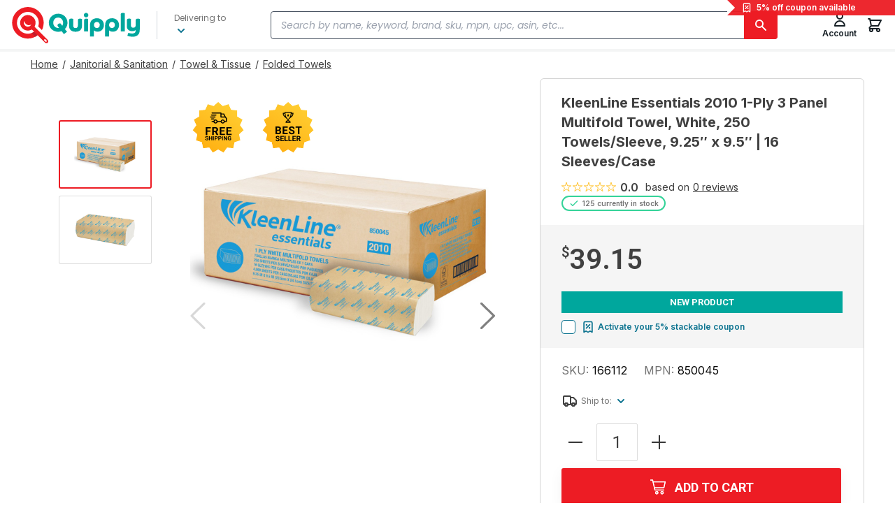

--- FILE ---
content_type: image/svg+xml
request_url: https://quipply.com/media/catalog/product/attributes/Group39.svg?auto=webp&format=pjpg&width=1280&height=1600&fit=cover
body_size: 4326
content:
<svg width="84" height="84" viewBox="0 0 84 84" fill="none" xmlns="http://www.w3.org/2000/svg">
<path d="M42.0412 4L48.9165 10.1955L57.7173 7.33206L61.4782 15.7883L70.6829 16.7521L70.6792 26.007L78.696 30.6313L74.9284 39.0846L80.3712 46.5698L73.491 52.7598L75.4188 61.8118L66.6157 64.6682L64.6951 73.7216L55.4913 72.7506L50.0543 80.2401L42.0412 75.6095L34.028 80.2401L28.5911 72.7506L19.3872 73.7216L17.4666 64.6682L8.66354 61.8118L10.5913 52.7598L3.71113 46.5698L9.154 39.0846L5.38634 30.6313L13.4032 26.007L13.3995 16.7521L22.6041 15.7883L26.3651 7.33206L35.1659 10.1955L42.0412 4Z" fill="url(#paint0_linear_4621_8238)"/>
<path d="M42.8474 3.10527L42.0412 2.37873L41.2349 3.10527L34.8767 8.83481L26.7377 6.18674L25.7056 5.85095L25.2646 6.84262L21.7865 14.663L13.2741 15.5542L12.1947 15.6673L12.1951 16.7526L12.1985 25.3115L4.78455 29.588L3.84442 30.1303L4.28625 31.1216L7.77057 38.9392L2.73702 45.8615L2.09874 46.7393L2.90558 47.4652L9.26836 53.1897L7.48555 61.5609L7.25948 62.6224L8.29181 62.9574L16.4329 65.599L18.2091 73.9716L18.4343 75.0333L19.5136 74.9194L28.0253 74.0214L33.0533 80.9477L33.6909 81.826L34.6306 81.283L42.0412 77.0006L49.4517 81.283L50.3914 81.826L51.029 80.9477L56.0571 74.0214L64.5687 74.9194L65.6481 75.0333L65.8733 73.9716L67.6495 65.599L75.7905 62.9574L76.8229 62.6224L76.5968 61.5609L74.814 53.1897L81.1768 47.4652L81.9836 46.7393L81.3453 45.8615L76.3118 38.9392L79.7961 31.1216L80.2379 30.1303L79.2978 29.588L71.8839 25.3115L71.8873 16.7526L71.8877 15.6673L70.8083 15.5542L62.2959 14.663L58.8178 6.84262L58.3767 5.85095L57.3446 6.18674L49.2057 8.83481L42.8474 3.10527Z" stroke="white" stroke-opacity="0.8" stroke-width="2.40882"/>
<path d="M27.6518 61.0159C27.6518 60.8755 27.6302 60.7495 27.587 60.6379C27.5474 60.5228 27.4718 60.4184 27.3603 60.3248C27.2487 60.2276 27.0921 60.1323 26.8906 60.0387C26.689 59.9451 26.4281 59.8479 26.1078 59.7472C25.7515 59.632 25.4131 59.5024 25.0928 59.3585C24.7761 59.2145 24.4954 59.0471 24.2506 58.8564C24.0095 58.662 23.8187 58.4371 23.6784 58.1815C23.5416 57.926 23.4732 57.6291 23.4732 57.2908C23.4732 56.9632 23.5452 56.6663 23.6892 56.4C23.8331 56.13 24.0347 55.8997 24.2938 55.709C24.553 55.5146 24.8589 55.3652 25.2116 55.2609C25.5679 55.1565 25.9584 55.1043 26.3831 55.1043C26.9626 55.1043 27.4682 55.2087 27.9001 55.4174C28.332 55.6262 28.6667 55.9123 28.9043 56.2758C29.1454 56.6393 29.266 57.055 29.266 57.5229H27.6572C27.6572 57.2926 27.6086 57.091 27.5114 56.9183C27.4179 56.7419 27.2739 56.6033 27.0795 56.5026C26.8888 56.4018 26.6476 56.3514 26.3561 56.3514C26.0754 56.3514 25.8414 56.3946 25.6543 56.481C25.4671 56.5637 25.3268 56.6771 25.2332 56.8211C25.1396 56.9614 25.0928 57.1198 25.0928 57.2962C25.0928 57.4293 25.1252 57.5499 25.19 57.6579C25.2584 57.7658 25.3592 57.8666 25.4923 57.9602C25.6255 58.0538 25.7893 58.142 25.9836 58.2247C26.178 58.3075 26.4029 58.3885 26.6584 58.4677C27.0867 58.5972 27.4628 58.743 27.7868 58.905C28.1143 59.0669 28.3878 59.2487 28.6074 59.4502C28.8269 59.6518 28.9925 59.8803 29.104 60.1359C29.2156 60.3914 29.2714 60.6811 29.2714 61.0051C29.2714 61.347 29.2048 61.6529 29.0716 61.9228C28.9385 62.1928 28.7459 62.4213 28.494 62.6085C28.2421 62.7956 27.9415 62.9378 27.5924 63.035C27.2433 63.1321 26.8528 63.1807 26.4209 63.1807C26.0322 63.1807 25.6489 63.1303 25.271 63.0296C24.8931 62.9252 24.5494 62.7686 24.2398 62.5599C23.9339 62.3511 23.6892 62.0848 23.5056 61.7609C23.3221 61.437 23.2303 61.0536 23.2303 60.611H24.8553C24.8553 60.8557 24.8931 61.0626 24.9687 61.2318C25.0442 61.401 25.1504 61.5377 25.2872 61.6421C25.4275 61.7465 25.5931 61.8221 25.7839 61.8688C25.9782 61.9156 26.1906 61.939 26.4209 61.939C26.7016 61.939 26.932 61.8994 27.1119 61.8203C27.2955 61.7411 27.4305 61.6313 27.5168 61.4909C27.6068 61.3506 27.6518 61.1922 27.6518 61.0159ZM35.6472 61.8095V63.0728H31.4633V61.8095H35.6472ZM31.9923 55.2123V63.0728H30.3727V55.2123H31.9923ZM35.102 58.4137V59.6446H31.4633V58.4137H35.102ZM35.6418 55.2123V56.481H31.4633V55.2123H35.6418ZM41.6452 61.8095V63.0728H37.6879V61.8095H41.6452ZM38.2116 55.2123V63.0728H36.592V55.2123H38.2116ZM47.6269 61.8095V63.0728H43.6697V61.8095H47.6269ZM44.1934 55.2123V63.0728H42.5738V55.2123H44.1934ZM53.83 61.8095V63.0728H49.646V61.8095H53.83ZM50.1751 55.2123V63.0728H48.5555V55.2123H50.1751ZM53.2847 58.4137V59.6446H49.646V58.4137H53.2847ZM53.8246 55.2123V56.481H49.646V55.2123H53.8246ZM54.7748 55.2123H57.7063C58.3073 55.2123 58.8238 55.3023 59.2557 55.4822C59.6912 55.6622 60.0259 55.9285 60.2598 56.2812C60.4938 56.6339 60.6107 57.0676 60.6107 57.5823C60.6107 58.0034 60.5388 58.3651 60.3948 58.6674C60.2544 58.9662 60.0547 59.2163 59.7955 59.4178C59.54 59.6158 59.2395 59.7742 58.894 59.8929L58.3811 60.1629H55.8329L55.8221 58.8996H57.7171C58.0014 58.8996 58.2371 58.8492 58.4243 58.7484C58.6114 58.6476 58.7518 58.5073 58.8454 58.3273C58.9426 58.1474 58.9911 57.9386 58.9911 57.7011C58.9911 57.4491 58.9444 57.2314 58.8508 57.0478C58.7572 56.8643 58.615 56.7239 58.4243 56.6267C58.2335 56.5296 57.9942 56.481 57.7063 56.481H56.3944V63.0728H54.7748V55.2123ZM59.1693 63.0728L57.3769 59.569L59.0883 59.5582L60.9023 62.9972V63.0728H59.1693Z" fill="black"/>
<path d="M27.5354 47.4887H24.5826L24.5668 45.8624H27.0459C27.4827 45.8624 27.8406 45.8071 28.1196 45.6966C28.3986 45.5808 28.6065 45.415 28.7433 45.1992C28.8854 44.9781 28.9565 44.7097 28.9565 44.3939C28.9565 44.036 28.8881 43.7465 28.7512 43.5254C28.6196 43.3044 28.4117 43.1438 28.1275 43.0438C27.8485 42.9438 27.488 42.8938 27.0459 42.8938H25.4037V52.5337H23.0352V41.0385H27.0459C27.7143 41.0385 28.3117 41.1016 28.8381 41.2279C29.3697 41.3543 29.8197 41.5464 30.1881 41.8043C30.5566 42.0622 30.8381 42.3885 31.0329 42.7833C31.2276 43.1728 31.325 43.6359 31.325 44.1728C31.325 44.6465 31.2171 45.0834 31.0013 45.4834C30.7908 45.8834 30.4565 46.2097 29.9986 46.4624C29.546 46.715 28.9539 46.8545 28.2222 46.8808L27.5354 47.4887ZM27.4327 52.5337H23.9352L24.8589 50.6862H27.4327C27.8485 50.6862 28.188 50.6205 28.4512 50.4889C28.7144 50.352 28.9091 50.1678 29.0354 49.9362C29.1618 49.7046 29.2249 49.4388 29.2249 49.1388C29.2249 48.802 29.167 48.5098 29.0512 48.2625C28.9407 48.0151 28.7617 47.8256 28.5144 47.694C28.267 47.5572 27.9407 47.4887 27.5354 47.4887H25.2537L25.2695 45.8624H28.1117L28.6565 46.5019C29.3565 46.4913 29.9197 46.615 30.346 46.8729C30.7776 47.1256 31.0908 47.4545 31.2855 47.8598C31.4855 48.2651 31.5855 48.6993 31.5855 49.1625C31.5855 49.8994 31.425 50.5204 31.1039 51.0257C30.7829 51.5258 30.3118 51.9021 29.6907 52.1547C29.0749 52.4074 28.3222 52.5337 27.4327 52.5337ZM41.5605 50.6862V52.5337H35.4418V50.6862H41.5605ZM36.2155 41.0385V52.5337H33.847V41.0385H36.2155ZM40.7631 45.7202V47.5203H35.4418V45.7202H40.7631ZM41.5526 41.0385V42.8938H35.4418V41.0385H41.5526ZM49.4117 49.5257C49.4117 49.3204 49.3801 49.1362 49.3169 48.973C49.259 48.8046 49.1485 48.6519 48.9853 48.5151C48.8222 48.373 48.5932 48.2335 48.2985 48.0967C48.0037 47.9598 47.6221 47.8177 47.1537 47.6703C46.6326 47.5019 46.1378 47.3124 45.6694 47.1019C45.2062 46.8913 44.7957 46.6466 44.4378 46.3676C44.0851 46.0834 43.8062 45.7545 43.6009 45.3808C43.4009 45.0071 43.3009 44.5728 43.3009 44.0781C43.3009 43.5991 43.4062 43.1649 43.6167 42.7754C43.8272 42.3806 44.122 42.0438 44.5009 41.7648C44.8799 41.4806 45.3273 41.2622 45.8431 41.1095C46.3642 40.9569 46.9352 40.8806 47.5563 40.8806C48.4037 40.8806 49.1432 41.0332 49.7748 41.3385C50.4064 41.6438 50.8959 42.0622 51.2433 42.5938C51.596 43.1254 51.7723 43.7333 51.7723 44.4176H49.4196C49.4196 44.0807 49.3485 43.786 49.2064 43.5333C49.0695 43.2754 48.859 43.0728 48.5748 42.9254C48.2958 42.778 47.9432 42.7043 47.5169 42.7043C47.1063 42.7043 46.7642 42.7675 46.4905 42.8938C46.2168 43.0149 46.0115 43.1807 45.8747 43.3912C45.7378 43.5965 45.6694 43.8281 45.6694 44.086C45.6694 44.2807 45.7168 44.457 45.8115 44.6149C45.9115 44.7728 46.0589 44.9202 46.2536 45.0571C46.4484 45.1939 46.6879 45.3229 46.9721 45.4439C47.2563 45.565 47.5853 45.6834 47.959 45.7992C48.5853 45.9887 49.1353 46.2018 49.609 46.4387C50.088 46.6755 50.488 46.9413 50.8091 47.2361C51.1302 47.5308 51.3723 47.8651 51.5354 48.2388C51.6986 48.6125 51.7802 49.0362 51.7802 49.5099C51.7802 50.0099 51.6828 50.4573 51.4881 50.852C51.2933 51.2468 51.0117 51.581 50.6433 51.8547C50.2749 52.1284 49.8354 52.3363 49.3248 52.4784C48.8143 52.6205 48.2432 52.6916 47.6116 52.6916C47.0431 52.6916 46.4826 52.6179 45.9299 52.4705C45.3773 52.3179 44.8746 52.0889 44.422 51.7837C43.9746 51.4784 43.6167 51.0889 43.3483 50.6152C43.0798 50.1415 42.9456 49.5809 42.9456 48.9335H45.322C45.322 49.2914 45.3773 49.5941 45.4878 49.8415C45.5983 50.0889 45.7536 50.2889 45.9536 50.4415C46.1589 50.5941 46.401 50.7047 46.68 50.7731C46.9642 50.8415 47.2747 50.8757 47.6116 50.8757C48.0221 50.8757 48.359 50.8178 48.6222 50.702C48.8906 50.5862 49.088 50.4257 49.2143 50.2204C49.3459 50.0152 49.4117 49.7836 49.4117 49.5257ZM59.0155 41.0385V52.5337H56.6549V41.0385H59.0155ZM62.5525 41.0385V42.8938H53.1732V41.0385H62.5525Z" fill="black"/>
<path d="M40.9826 24.6551L40.7364 26.062L42.0254 25.3978L43.3145 26.062L43.0683 24.6551L44.1112 23.6587L42.67 23.4534L42.0254 22.1733L41.3809 23.4534L39.9397 23.6587L40.9826 24.6551Z" fill="black"/>
<path d="M47.1509 20.4791C47.1529 20.2772 47.1536 20.0783 47.1536 19.8832V19.2559H36.8659V19.8832C36.8659 20.0783 36.8666 20.2772 36.8687 20.4791H34.0117V21.1064C34.0117 22.7118 34.4337 24.0682 35.3018 25.2532C36.0388 26.2592 36.9657 26.9653 37.7835 27.5883C38.2925 27.976 38.7461 28.3221 39.0669 28.6719C39.6967 29.5057 40.4738 30.2296 41.3825 30.8291V31.8645H41.0688C39.5123 31.8645 38.246 33.1309 38.246 34.6874V35.3147H45.7736V34.6874C45.7736 33.1309 44.5072 31.8645 42.9507 31.8645H42.6371V30.8291C43.5441 30.2307 44.3201 29.5082 44.9493 28.6764C45.2733 28.3238 45.7361 27.9749 46.2556 27.5837C47.0822 26.9613 48.0191 26.2558 48.7644 25.2509C49.6433 24.066 50.0705 22.7104 50.0705 21.1064V20.4791H47.1509ZM35.2933 21.7337H36.9035C36.9642 22.9604 37.1195 24.2614 37.5094 25.5485C37.5403 25.6507 37.573 25.7516 37.6065 25.8519C36.489 24.9127 35.47 23.7317 35.2933 21.7337ZM42.9507 33.1191C43.5926 33.1191 44.1456 33.5067 44.388 34.0601H39.6315C39.874 33.5067 40.427 33.1191 41.0688 33.1191H42.9507ZM44.0149 27.84C43.8947 27.9714 43.7845 28.1068 43.6876 28.2484L43.6902 28.2501C43.2309 28.7915 42.6774 29.2925 42.0098 29.7399C41.3422 29.2925 40.7887 28.7916 40.3294 28.2501L40.3319 28.2484C40.2337 28.1048 40.1221 27.9676 40.0005 27.8344C38.4321 25.7036 38.1573 23.0317 38.1243 20.5105H45.8952C45.8622 23.0339 45.5869 25.7082 44.0149 27.84ZM46.4033 25.8809C46.4403 25.7712 46.4762 25.6605 46.5101 25.5485C46.9001 24.2614 47.0553 22.9604 47.116 21.7337H48.7885C48.6069 23.7521 47.551 24.9362 46.4033 25.8809Z" fill="black"/>
<defs>
<linearGradient id="paint0_linear_4621_8238" x1="72.5529" y1="-1.62059" x2="15.5441" y2="81.0823" gradientUnits="userSpaceOnUse">
<stop stop-color="#FFD337"/>
<stop offset="1" stop-color="#FFAD0F"/>
</linearGradient>
</defs>
</svg>


--- FILE ---
content_type: application/javascript; charset=UTF-8
request_url: https://quipply.com/1.a6cf9c098cacd55db497.js
body_size: 5754
content:
/*!
 * @version abb6abc-dev
 * 
 */
(window.webpackJsonp=window.webpackJsonp||[]).push([[1],{ACyH:function(e,t,o){"use strict"
var n=o("pVnL"),r=o.n(n),a=o("MVZn"),i=o.n(a),c=o("QILm"),b=o.n(c),s=o("q1tI"),l=o.n(s),u=o("zI+h"),f=o("17x9"),d=o("y1Xp"),v=o("LboF"),$=o.n(v),m=o("sARL"),p={injectType:"singletonStyleTag",insert:"head",singleton:!0},g=($()(m.a,p),m.a.locals||{}),h=["children","classes","priority","negative","disabled","onPress"],y=function Button(e){var t=e.children,o=e.classes,n=e.priority,a=e.negative,c=e.disabled,f=e.onPress,v=b()(e,h),$=Object(s.useRef)(),m=Object(u.a)(i()({isDisabled:c,onPress:f},v),$).buttonProps,p=Object(d.a)(g,o),y=p[function getRootClassName(e,t){return"root_".concat(e,"Priority").concat(t?"Negative":"")}(n,a)]
return l.a.createElement("button",r()({ref:$,className:y},m,v),l.a.createElement("span",{className:p.content},t))}
y.propTypes={classes:Object(f.shape)({content:f.string,root:f.string,root_highPriority:f.string,root_lowPriority:f.string,root_normalPriority:f.string}),priority:Object(f.oneOf)(["high","low","normal"]).isRequired,type:Object(f.oneOf)(["button","reset","submit"]).isRequired,negative:f.bool,disabled:f.bool},y.defaultProps={priority:"normal",type:"button",negative:!1,disabled:!1}
t.a=y},gWsE:function(e,t,o){"use strict"
function _objectWithoutPropertiesLoose(e,t){if(null==e)return{}
var o,n,r={},a=Object.keys(e)
for(n=0;n<a.length;n++)o=a[n],t.indexOf(o)>=0||(r[o]=e[o])
return r}o.d(t,"a",function(){return FocusScope}),o.d(t,"b",function(){return useFocusable})
o("iuhU")
function _extends(){return(_extends=Object.assign||function(e){for(var t=1;t<arguments.length;t++){var o=arguments[t]
for(var n in o)Object.prototype.hasOwnProperty.call(o,n)&&(e[n]=o[n])}return e}).apply(this,arguments)}var n=o("q1tI"),r=o.n(n),a=o("W2d9"),i=o("SOWu")
function $ee5e90cbb4a22466973155c14222fa1$export$isElementVisible(e,t){return"#comment"!==e.nodeName&&function $ee5e90cbb4a22466973155c14222fa1$var$isStyleVisible(e){if(!(e instanceof HTMLElement||e instanceof SVGElement))return!1
let{display:t,visibility:o}=e.style,n="none"!==t&&"hidden"!==o&&"collapse"!==o
if(n){const{getComputedStyle:t}=e.ownerDocument.defaultView
let{display:o,visibility:r}=t(e)
n="none"!==o&&"hidden"!==r&&"collapse"!==r}return n}(e)&&function $ee5e90cbb4a22466973155c14222fa1$var$isAttributeVisible(e,t){return!e.hasAttribute("hidden")&&("DETAILS"!==e.nodeName||!t||"SUMMARY"===t.nodeName||e.hasAttribute("open"))}(e,t)&&(!e.parentElement||$ee5e90cbb4a22466973155c14222fa1$export$isElementVisible(e.parentElement,e))}const c=r.a.createContext(null)
let b=null,s=new Map
function FocusScope(e){let{children:t,contain:o,restoreFocus:a,autoFocus:l}=e,u=Object(n.useRef)(),f=Object(n.useRef)(),d=Object(n.useRef)([]),v=Object(n.useContext)(c),$=null==v?void 0:v.scopeRef
Object(i.i)(()=>{let e=u.current.nextSibling,t=[]
for(;e&&e!==f.current;)t.push(e),e=e.nextSibling
d.current=t},[t,$]),Object(i.i)(()=>(s.set(d,$),()=>{d!==b&&!$c9e8f80f5bb1841844f54e4ad30b$var$isAncestorScope(d,b)||$&&!s.has($)||(b=$),s.delete(d)}),[d,$]),function $c9e8f80f5bb1841844f54e4ad30b$var$useFocusContainment(e,t){let o=Object(n.useRef)(),r=Object(n.useRef)(null)
Object(i.i)(()=>{let n=e.current
if(!t)return
let a=t=>{if("Tab"!==t.key||t.altKey||t.ctrlKey||t.metaKey||e!==b)return
let o=document.activeElement,n=e.current
if(!$c9e8f80f5bb1841844f54e4ad30b$var$isElementInScope(o,n))return
let r=getFocusableTreeWalker($c9e8f80f5bb1841844f54e4ad30b$var$getScopeRoot(n),{tabbable:!0},n)
r.currentNode=o
let a=t.shiftKey?r.previousNode():r.nextNode()
a||(r.currentNode=t.shiftKey?n[n.length-1].nextElementSibling:n[0].previousElementSibling,a=t.shiftKey?r.previousNode():r.nextNode()),t.preventDefault(),a&&$c9e8f80f5bb1841844f54e4ad30b$var$focusElement(a,!0)},i=t=>{!b||$c9e8f80f5bb1841844f54e4ad30b$var$isAncestorScope(b,e)?(b=e,o.current=t.target):e!==b||$c9e8f80f5bb1841844f54e4ad30b$var$isElementInChildScope(t.target,e)?e===b&&(o.current=t.target):o.current?o.current.focus():b&&$c9e8f80f5bb1841844f54e4ad30b$var$focusFirstInScope(b.current)},c=t=>{r.current=requestAnimationFrame(()=>{e!==b||$c9e8f80f5bb1841844f54e4ad30b$var$isElementInChildScope(document.activeElement,e)||(b=e,o.current=t.target,o.current.focus())})}
return document.addEventListener("keydown",a,!1),document.addEventListener("focusin",i,!1),n.forEach(e=>e.addEventListener("focusin",i,!1)),n.forEach(e=>e.addEventListener("focusout",c,!1)),()=>{document.removeEventListener("keydown",a,!1),document.removeEventListener("focusin",i,!1),n.forEach(e=>e.removeEventListener("focusin",i,!1)),n.forEach(e=>e.removeEventListener("focusout",c,!1))}},[e,t]),Object(n.useEffect)(()=>()=>cancelAnimationFrame(r.current),[r])}(d,o),function $c9e8f80f5bb1841844f54e4ad30b$var$useRestoreFocus(e,t,o){Object(i.i)(()=>{if(!t)return
let n=e.current,r=document.activeElement,a=e=>{if("Tab"!==e.key||e.altKey||e.ctrlKey||e.metaKey)return
let t=document.activeElement
if(!$c9e8f80f5bb1841844f54e4ad30b$var$isElementInScope(t,n))return
let o=getFocusableTreeWalker(document.body,{tabbable:!0})
o.currentNode=t
let a=e.shiftKey?o.previousNode():o.nextNode()
if(document.body.contains(r)&&r!==document.body||(r=null),(!a||!$c9e8f80f5bb1841844f54e4ad30b$var$isElementInScope(a,n))&&r){o.currentNode=r
do{a=e.shiftKey?o.previousNode():o.nextNode()}while($c9e8f80f5bb1841844f54e4ad30b$var$isElementInScope(a,n))
e.preventDefault(),e.stopPropagation(),a?$c9e8f80f5bb1841844f54e4ad30b$var$focusElement(a,!0):!function $c9e8f80f5bb1841844f54e4ad30b$var$isElementInAnyScope(e){for(let t of s.keys())if($c9e8f80f5bb1841844f54e4ad30b$var$isElementInScope(e,t.current))return!0
return!1}(r)?t.blur():$c9e8f80f5bb1841844f54e4ad30b$var$focusElement(r,!0)}}
return o||document.addEventListener("keydown",a,!0),()=>{o||document.removeEventListener("keydown",a,!0),t&&r&&$c9e8f80f5bb1841844f54e4ad30b$var$isElementInScope(document.activeElement,n)&&requestAnimationFrame(()=>{document.body.contains(r)&&$c9e8f80f5bb1841844f54e4ad30b$var$focusElement(r)})}},[e,t,o])}(d,a,o),function $c9e8f80f5bb1841844f54e4ad30b$var$useAutoFocus(e,t){const o=r.a.useRef(t)
Object(n.useEffect)(()=>{o.current&&(b=e,$c9e8f80f5bb1841844f54e4ad30b$var$isElementInScope(document.activeElement,b.current)||$c9e8f80f5bb1841844f54e4ad30b$var$focusFirstInScope(e.current)),o.current=!1},[])}(d,l)
let m=function $c9e8f80f5bb1841844f54e4ad30b$var$createFocusManagerForScope(e){return{focusNext(t){void 0===t&&(t={})
let o=e.current,{from:n,tabbable:r,wrap:a}=t,i=n||document.activeElement,c=o[0].previousElementSibling,b=getFocusableTreeWalker($c9e8f80f5bb1841844f54e4ad30b$var$getScopeRoot(o),{tabbable:r},o)
b.currentNode=$c9e8f80f5bb1841844f54e4ad30b$var$isElementInScope(i,o)?i:c
let s=b.nextNode()
return!s&&a&&(b.currentNode=c,s=b.nextNode()),s&&$c9e8f80f5bb1841844f54e4ad30b$var$focusElement(s,!0),s},focusPrevious(t){void 0===t&&(t={})
let o=e.current,{from:n,tabbable:r,wrap:a}=t,i=n||document.activeElement,c=o[o.length-1].nextElementSibling,b=getFocusableTreeWalker($c9e8f80f5bb1841844f54e4ad30b$var$getScopeRoot(o),{tabbable:r},o)
b.currentNode=$c9e8f80f5bb1841844f54e4ad30b$var$isElementInScope(i,o)?i:c
let s=b.previousNode()
return!s&&a&&(b.currentNode=c,s=b.previousNode()),s&&$c9e8f80f5bb1841844f54e4ad30b$var$focusElement(s,!0),s},focusFirst(t){void 0===t&&(t={})
let o=e.current,{tabbable:n}=t,r=getFocusableTreeWalker($c9e8f80f5bb1841844f54e4ad30b$var$getScopeRoot(o),{tabbable:n},o)
r.currentNode=o[0].previousElementSibling
let a=r.nextNode()
return a&&$c9e8f80f5bb1841844f54e4ad30b$var$focusElement(a,!0),a},focusLast(t){void 0===t&&(t={})
let o=e.current,{tabbable:n}=t,r=getFocusableTreeWalker($c9e8f80f5bb1841844f54e4ad30b$var$getScopeRoot(o),{tabbable:n},o)
r.currentNode=o[o.length-1].nextElementSibling
let a=r.previousNode()
return a&&$c9e8f80f5bb1841844f54e4ad30b$var$focusElement(a,!0),a}}}(d)
return r.a.createElement(c.Provider,{value:{scopeRef:d,focusManager:m}},r.a.createElement("span",{"data-focus-scope-start":!0,hidden:!0,ref:u}),t,r.a.createElement("span",{"data-focus-scope-end":!0,hidden:!0,ref:f}))}const l=["input:not([disabled]):not([type=hidden])","select:not([disabled])","textarea:not([disabled])","button:not([disabled])","a[href]","area[href]","summary","iframe","object","embed","audio[controls]","video[controls]","[contenteditable]"],u=l.join(":not([hidden]),")+",[tabindex]:not([disabled]):not([hidden])"
l.push('[tabindex]:not([tabindex="-1"]):not([disabled])')
const f=l.join(':not([hidden]):not([tabindex="-1"]),')
function $c9e8f80f5bb1841844f54e4ad30b$var$getScopeRoot(e){return e[0].parentElement}function $c9e8f80f5bb1841844f54e4ad30b$var$isElementInScope(e,t){return t.some(t=>t.contains(e))}function $c9e8f80f5bb1841844f54e4ad30b$var$isElementInChildScope(e,t){for(let o of s.keys())if((o===t||$c9e8f80f5bb1841844f54e4ad30b$var$isAncestorScope(t,o))&&$c9e8f80f5bb1841844f54e4ad30b$var$isElementInScope(e,o.current))return!0
return!1}function $c9e8f80f5bb1841844f54e4ad30b$var$isAncestorScope(e,t){let o=s.get(t)
return!!o&&(o===e||$c9e8f80f5bb1841844f54e4ad30b$var$isAncestorScope(e,o))}function $c9e8f80f5bb1841844f54e4ad30b$var$focusElement(e,t){if(void 0===t&&(t=!1),null==e||t){if(null!=e)try{e.focus()}catch(e){}}else try{!function focusSafely(e){if("virtual"===Object(a.a)()){let t=document.activeElement
Object(i.f)(()=>{document.activeElement===t&&document.contains(e)&&Object(i.c)(e)})}else Object(i.c)(e)}(e)}catch(e){}}function $c9e8f80f5bb1841844f54e4ad30b$var$focusFirstInScope(e){let t=e[0].previousElementSibling,o=getFocusableTreeWalker($c9e8f80f5bb1841844f54e4ad30b$var$getScopeRoot(e),{tabbable:!0},e)
o.currentNode=t,$c9e8f80f5bb1841844f54e4ad30b$var$focusElement(o.nextNode())}function getFocusableTreeWalker(e,t,o){let n=null!=t&&t.tabbable?f:u,r=document.createTreeWalker(e,NodeFilter.SHOW_ELEMENT,{acceptNode(e){var r
return null!=t&&null!=(r=t.from)&&r.contains(e)?NodeFilter.FILTER_REJECT:e.matches(n)&&$ee5e90cbb4a22466973155c14222fa1$export$isElementVisible(e)&&(!o||$c9e8f80f5bb1841844f54e4ad30b$var$isElementInScope(e,o))?NodeFilter.FILTER_ACCEPT:NodeFilter.FILTER_SKIP}})
return null!=t&&t.from&&(r.currentNode=t.from),r}let d=r.a.createContext(null)
function useFocusable(e,t){let{focusProps:o}=Object(a.c)(e),{keyboardProps:r}=Object(a.f)(e),c=Object(i.e)(o,r),b=function $e11539c8317b2d21639df611cb5658f$var$useFocusableContext(e){let t=Object(n.useContext)(d)||{}
return Object(i.j)(t,e),_objectWithoutPropertiesLoose(t,["ref"])}(t),s=e.isDisabled?{}:b,l=Object(n.useRef)(e.autoFocus)
return Object(n.useEffect)(()=>{l.current&&t.current&&t.current.focus(),l.current=!1},[]),{focusableProps:Object(i.e)(_extends({},c,{tabIndex:e.excludeFromTabOrder&&!e.isDisabled?-1:void 0}),s)}}},sARL:function(e,t,o){"use strict"
var n=o("JPst"),r=o.n(n),a=o("VQix"),i=r()(function(e){return e[1]})
i.i(a.a,"",!0),i.push([e.i,".button-root-MFn {\n    --stroke: var(--venia-brand-color-1-700);\n    background: none;\n    border-color: rgb(var(--stroke));\n    border-radius: 10rem;\n    border-style: solid;\n    border-width: 2px;\n    color: rgb(var(--stroke));\n    font-size: var(--venia-global-fontSize-100);\n    font-weight: var(--venia-global-fontWeight-bold);\n    line-height: 1.25rem;\n    max-width: 100%;\n    min-width: 10rem;\n    min-height: 2.5rem;\n    outline: none;\n    padding: calc(0.5rem + 1px) 1.5rem calc(0.5rem - 1px);\n    text-transform: uppercase;\n    transition-duration: 256ms;\n    transition-property: background-color, border-color, color;\n    transition-timing-function: var(--venia-global-anim-standard);\n}\n\n.button-root-MFn:hover {\n    --stroke: var(--venia-brand-color-1-800);\n}\n\n.button-root-MFn:focus {\n    box-shadow: -6px 6px rgb(var(--venia-brand-color-1-100));\n}\n\n.button-root-MFn:active {\n    transition-duration: 128ms;\n    --stroke: var(--venia-brand-color-1-800);\n}\n\n/**\n * Some browsers retain the :hover state after a click, this ensures if a button becomes disabled after\n * being clicked it will be visually disabled.\n */\n.button-root-MFn:disabled,\n.button-root-MFn:hover:disabled {\n    pointer-events: none;\n    --stroke: var(--venia-global-color-gray-400);\n}\n\n.button-content-TD8 {\n    align-items: center;\n    display: inline-grid;\n    gap: 0.35rem;\n    grid-auto-flow: column;\n    justify-content: center;\n    justify-items: center;\n}\n\n/* derived classes */\n.button-root_lowPriority-Qoh {\n    --stroke: var(--venia-global-color-gray-700);\n}\n.button-root_lowPriority-Qoh:hover {\n    --stroke: var(--venia-global-color-gray-900);\n}\n.button-root_lowPriorityNegative-uax {\n    --stroke: var(--venia-global-color-red-700);\n}\n.button-root_lowPriorityNegative-uax:hover {\n    --stroke: var(--venia-global-color-red-800);\n}\n\n.button-root_normalPriority-1E0 {\n}\n.button-root_normalPriorityNegative-x-d {\n    --stroke: var(--venia-global-color-red-700);\n}\n.button-root_normalPriorityNegative-x-d:hover {\n    --stroke: var(--venia-global-color-red-800);\n}\n\n.button-root_highPriority-UpE {\n    background-color: rgb(var(--stroke));\n    color: rgb(var(--venia-global-color-gray-50));\n}\n.button-root_highPriorityNegative-gwK {\n    --stroke: var(--venia-global-color-red-700);\n}\n.button-root_highPriorityNegative-gwK:hover {\n    --stroke: var(--venia-global-color-red-800);\n}\n",""]),i.locals={root:"button-root-MFn "+a.a.locals.root,content:"button-content-TD8",root_lowPriority:"button-root_lowPriority-Qoh button-root-MFn "+a.a.locals.root,root_lowPriorityNegative:"button-root_lowPriorityNegative-uax button-root_lowPriority-Qoh button-root-MFn "+a.a.locals.root,root_normalPriority:"button-root_normalPriority-1E0 button-root-MFn "+a.a.locals.root,root_normalPriorityNegative:"button-root_normalPriorityNegative-x-d button-root_normalPriority-1E0 button-root-MFn "+a.a.locals.root,root_highPriority:"button-root_highPriority-UpE button-root-MFn "+a.a.locals.root,root_highPriorityNegative:"button-root_highPriorityNegative-gwK button-root_highPriority-UpE button-root-MFn "+a.a.locals.root},t.a=i},"zI+h":function(e,t,o){"use strict"
o.d(t,"a",function(){return useButton})
var n=o("W2d9"),r=o("gWsE"),a=o("SOWu")
function useButton(e,t){let o,{elementType:i="button",isDisabled:c,onPress:b,onPressStart:s,onPressEnd:l,onPressChange:u,preventFocusOnPress:f,onClick:d,href:v,target:$,rel:m,type:p="button"}=e
o="button"===i?{type:p,disabled:c}:{role:"button",tabIndex:c?void 0:0,href:"a"===i&&c?void 0:v,target:"a"===i?$:void 0,type:"input"===i?p:void 0,disabled:"input"===i?c:void 0,"aria-disabled":c&&"input"!==i?c:void 0,rel:"a"===i?m:void 0}
let{pressProps:g,isPressed:h}=Object(n.g)({onPressStart:s,onPressEnd:l,onPressChange:u,onPress:b,isDisabled:c,preventFocusOnPress:f,ref:t}),{focusableProps:y}=Object(r.b)(e,t),E=Object(a.e)(y,g)
return E=Object(a.e)(E,Object(a.b)(e,{labelable:!0})),{isPressed:h,buttonProps:Object(a.e)(o,E,{"aria-haspopup":e["aria-haspopup"],"aria-expanded":e["aria-expanded"],"aria-controls":e["aria-controls"],"aria-pressed":e["aria-pressed"],onClick:e=>{d&&d(e)}})}}}}])


--- FILE ---
content_type: application/javascript; charset=UTF-8
request_url: https://quipply.com/3.556b66705be339dfe258.js
body_size: 30689
content:
/*!
 * @version abb6abc-dev
 * 
 */
(window.webpackJsonp=window.webpackJsonp||[]).push([[3],{"+VRo":function(e,t,n){"use strict"
var o=n("MVZn"),i=n.n(o),r=n("Tils")
t.a=function(e){var t=e.childNodes[0].childNodes,n=Array.from(t,function(e){return e.textContent}),o=e.childNodes[1],a=/tab-align-([a-zA-Z]*)/.exec(e.getAttribute("class")),l=a?a[1]:null
return i()({defaultIndex:e.getAttribute("data-active-tab")?parseInt(e.getAttribute("data-active-tab"),10):0,minHeight:o.style.minHeight,tabNavigationAlignment:l||"left",headers:n},Object(r.i)(e),Object(r.f)(e),Object(r.h)(o),Object(r.g)(e),Object(r.c)(o),Object(r.e)(e),Object(r.d)(e))}},"1WWO":function(e,t,n){"use strict"
var o=n("MVZn"),i=n.n(o),r=n("Tils")
t.a=function(e){var t=parseInt(e.getAttribute("data-autoplay-speed"))
return i()({minHeight:e.style.minHeight,autoplay:"true"===e.getAttribute("data-autoplay"),fade:"true"===e.getAttribute("data-fade"),infinite:"true"===e.getAttribute("data-infinite-loop"),showArrows:"true"===e.getAttribute("data-show-arrows"),showDots:"true"===e.getAttribute("data-show-dots")},!isNaN(t)&&{autoplaySpeed:t},Object(r.a)(e))}},"206z":function(e,t,n){"use strict"
t.a=function(e){var t={}
try{var n=new URL("https://m.quipply.com"),o=new URL(e)
n.host!==o.host?t.href=e:t.to=o.pathname}catch(n){t.href=e}return t}},"5yIl":function(e,t,n){var o=n("cP2P").default
function _getRequireWildcardCache(e){if("function"!=typeof WeakMap)return null
var t=new WeakMap,n=new WeakMap
return(_getRequireWildcardCache=function _getRequireWildcardCache(e){return e?n:t})(e)}e.exports=function _interopRequireWildcard(e,t){if(!t&&e&&e.__esModule)return e
if(null===e||"object"!==o(e)&&"function"!=typeof e)return{default:e}
var n=_getRequireWildcardCache(t)
if(n&&n.has(e))return n.get(e)
var i={},r=Object.defineProperty&&Object.getOwnPropertyDescriptor
for(var a in e)if("default"!==a&&Object.prototype.hasOwnProperty.call(e,a)){var l=r?Object.getOwnPropertyDescriptor(e,a):null
l&&(l.get||l.set)?Object.defineProperty(i,a,l):i[a]=e[a]}return i.default=e,n&&n.set(e,i),i},e.exports.default=e.exports,e.exports.__esModule=!0},"6VJU":function(e,t,n){"use strict"
var o=n("MVZn"),i=n.n(o),r=n("Tils")
t.a=function(e){var t,n=i()({display:e.style.display,text:e.textContent,textAlign:e.style.textAlign,openInNewTab:"_blank"===e.childNodes[0].getAttribute("target")},Object(r.a)(e.childNodes[0]),Object(r.d)(e))
return t=e.childNodes[0].classList.contains("pagebuilder-button-secondary")?"secondary":e.childNodes[0].classList.contains("pagebuilder-button-link")?"link":"primary",n.buttonType=t,"A"===e.childNodes[0].nodeName&&(n.link=e.childNodes[0].getAttribute("href"),n.linkType=e.childNodes[0].getAttribute("data-link-type")),n}},"8/g6":function(e,t,n){"use strict"
Object.defineProperty(t,"__esModule",{value:!0}),Object.defineProperty(t,"default",{enumerable:!0,get:function get(){return o.createSvgIcon}})
var o=n("kNCj")},"9avZ":function(e,t,n){"use strict"
var o=n("JPst"),i=n.n(o),r=n("PZSO"),a=i()(function(e){return e[1]})
a.i(r.a,"",!0),a.push([e.i,".slider-root-rBs {\n    display: block;\n    position: relative;\n    touch-action: pan-y;\n    user-select: none;\n    --leftViewportElement: -99999px;\n}\n.slider-root-rBs .slick-current {\n    --leftViewportElement: 0;\n}\n\n.slider-bannerRoot-D3q {\n    min-height: inherit;\n}\n.slider-bannerLink-Bxl {\n    min-height: inherit;\n}\n.slider-bannerWrapper-rmc {\n    min-height: inherit;\n}\n.slider-bannerPosterOverlay-y5f {\n    min-height: inherit;\n}\n\n.slider-root-rBs .slick-slider {\n    min-height: inherit;\n}\n\n.slider-root-rBs .slick-list {\n    display: block;\n    margin: 0;\n    overflow: hidden;\n    padding: 0;\n    position: relative;\n    min-height: inherit;\n}\n\n.slider-root-rBs .slick-list:focus {\n    outline: none;\n}\n\n.slider-root-rBs .slick-list.dragging {\n    cursor: pointer;\n}\n\n.slider-root-rBs .slick-track {\n    display: block;\n    left: 0;\n    margin-left: auto;\n    margin-right: auto;\n    position: relative;\n    top: 0;\n    min-height: inherit;\n}\n\n.slider-root-rBs .slick-track .slick-slide > div {\n    min-height: inherit;\n}\n\n.slider-root-rBs .slick-track:before,\n.slider-root-rBs .slick-track:after {\n    content: '';\n    display: table;\n}\n\n.slider-root-rBs .slick-track:after {\n    clear: both;\n}\n\n.slick-loading .slick-track {\n    visibility: hidden;\n}\n\n.slider-root-rBs .slick-slide {\n    display: none;\n    float: left;\n    height: 100%;\n    min-height: inherit;\n}\n\n[dir='rtl'] .slider-root-rBs .slick-slide {\n    float: right;\n}\n\n.slider-root-rBs .slick-slide img {\n    display: block;\n}\n.slider-root-rBs .slick-slide.slick-loading img {\n    display: none;\n}\n\n.slider-root-rBs .slick-slide.dragging img {\n    pointer-events: none;\n}\n\n.slick-initialized .slick-slide {\n    display: block;\n    visibility: hidden;\n}\n\n.slick-initialized .slick-slide.slick-active {\n    visibility: visible;\n}\n\n.slick-loading .slick-slide {\n    visibility: hidden;\n}\n\n.slider-root-rBs .slick-vertical .slick-loading {\n    border: 1px solid transparent;\n    display: block;\n    height: auto;\n}\n\n.slider-root-rBs .slick-slider .slick-track,\n.slider-root-rBs .slick-slider .slick-list {\n    transform: translate3d(0, 0, 0);\n}\n\n.slider-root-rBs .slick-arrow.slick-hidden {\n    display: none;\n}\n\n.slider-root-rBs .slick-prev,\n.slider-root-rBs .slick-next {\n    opacity: 0;\n    transition: 0.3s;\n}\n.slider-root-rBs:hover .slick-prev,\n.slider-root-rBs:hover .slick-next {\n    opacity: 1;\n}\n\n.slider-root-rBs .slick-prev {\n    left: 1.6rem;\n}\n.slider-root-rBs .slick-prev:before {\n    content: url(\"data:image/svg+xml;charset=UTF-8, <svg xmlns='http://www.w3.org/2000/svg' width='32px' height='32px' viewBox='0 0 24 24' fill='none' stroke='black' strokeWidth='2' strokeLinecap='round' strokeLinejoin='round'><line x1='19' y1='12' x2='5' y2='12' /><polyline points='12 19 5 12 12 5' /></svg>\");\n}\n\n.slider-root-rBs .slick-next {\n    right: 1.6rem;\n}\n.slider-root-rBs .slick-next:before {\n    content: url(\"data:image/svg+xml;charset=UTF-8, <svg xmlns='http://www.w3.org/2000/svg' width='32px' height='32px' viewBox='0 0 24 24' fill='none' stroke='black' strokeWidth='2' strokeLinecap='round' strokeLinejoin='round'><line x1='5' y1='12' x2='19' y2='12' /><polyline points='12 5 19 12 12 19' /></svg>\");\n}\n\n.slider-root-rBs .slick-prev,\n.slider-root-rBs .slick-next {\n    background: rgba(252, 252, 252, 0.75);\n    border: none;\n    border-radius: 50px;\n    color: transparent;\n    cursor: pointer;\n    display: block;\n    font-size: 0;\n    height: 40px;\n    line-height: 0;\n    outline: none;\n    padding: 0;\n    position: absolute;\n    top: 50%;\n    transform: translate(0, -50%);\n    width: 40px;\n    z-index: 101;\n}\n\n.slider-root-rBs .slick-dots {\n    display: block;\n    list-style: none;\n    margin: 0;\n    padding: 20px 0 18px 0;\n    text-align: center;\n    width: 100%;\n}\n.slider-root-rBs .slick-dots li {\n    cursor: pointer;\n    display: inline-block;\n    height: 15px;\n    margin: 0 6px;\n    padding: 0;\n    position: relative;\n    vertical-align: middle;\n    width: 15px;\n}\n.slider-root-rBs .slick-dots li button {\n    outline: none;\n    background: rgb(var(--venia-global-color-gray-dark));\n    filter: brightness(100%);\n    border-radius: 10px;\n    box-shadow: none;\n    cursor: pointer;\n    display: block;\n    height: 15px;\n    padding: 0;\n    text-indent: -99999px;\n    transition: 0.5s;\n    width: 15px;\n}\n.slider-root-rBs .slick-dots li button:hover {\n    filter: brightness(80%);\n}\n.slider-root-rBs .slick-dots li button:focus {\n    outline: 1px solid;\n}\n\n.slider-root-rBs .slick-dots li button:active,\n.slider-root-rBs .slick-dots li button:focus,\n.slider-root-rBs .slick-dots li button:not(.primary) {\n    box-shadow: none;\n}\n\n.slider-root-rBs .slick-dots li.slick-active button {\n    background: #1c1918;\n}\n\n.slider-root-rBs .slick-current {\n    z-index: 1;\n}\n",""]),a.locals={root:"slider-root-rBs",bannerRoot:"slider-bannerRoot-D3q "+r.a.locals.root,bannerLink:"slider-bannerLink-Bxl "+r.a.locals.link,bannerWrapper:"slider-bannerWrapper-rmc "+r.a.locals.wrapper,bannerPosterOverlay:"slider-bannerPosterOverlay-y5f "+r.a.locals.posterOverlay},t.a=a},"9hhS":function(e,t,n){"use strict"
var o=n("JPst"),i=n.n(o)()(function(e){return e[1]})
i.push([e.i,".image-root-6hD {\n    margin: 0;\n}\n.image-img-rH- {\n    max-width: 100%;\n}\n",""]),i.locals={root:"image-root-6hD",img:"image-img-rH-"},t.a=i},"9zr0":function(e,t,n){"use strict"
var o=n("MVZn"),i=n.n(o),r=n("Tils")
t.a=function(e){return i()({tabName:e.getAttribute("data-tab-name"),minHeight:e.style.minHeight},Object(r.i)(e),{backgroundColor:e.style.backgroundColor},Object(r.b)(e),Object(r.a)(e))}},C8Ky:function(e,t,n){var o=n("pnwC"),i=o.requestAnimationFrame||o.webkitRequestAnimationFrame||o.mozRequestAnimationFrame||function fallback(e){var t=+new Date,n=Math.max(0,16-(t-r)),o=setTimeout(e,n)
return r=t,o},r=+new Date
var a=o.cancelAnimationFrame||o.webkitCancelAnimationFrame||o.mozCancelAnimationFrame||clearTimeout
Function.prototype.bind&&(i=i.bind(o),a=a.bind(o)),(e.exports=i).cancel=a},CJnN:function(e,t,n){"use strict"
var o=n("RIqP"),i=n.n(o),r=n("MVZn"),a=n.n(r),l=n("J4zp"),s=n.n(l),d=n("q1tI"),c=n.n(d),p=n("LboF"),u=n.n(p),g=n("v2L9"),m={injectType:"singletonStyleTag",insert:"head",singleton:!0},y=(u()(g.a,m),g.a.locals||{}),b=n("Tils"),h=n("y1Xp"),f=n("17x9"),v=n("STEg"),x=n("VX74")
function _createForOfIteratorHelper(t,o){var i="undefined"!=typeof Symbol&&t[Symbol.iterator]||t["@@iterator"]
if(!i){if(Array.isArray(t)||(i=function _unsupportedIterableToArray(e,t){if(!e)return
if("string"==typeof e)return _arrayLikeToArray(e,t)
var n=Object.prototype.toString.call(e).slice(8,-1)
"Object"===n&&e.constructor&&(n=e.constructor.name)
if("Map"===n||"Set"===n)return Array.from(e)
if("Arguments"===n||/^(?:Ui|I)nt(?:8|16|32)(?:Clamped)?Array$/.test(n))return _arrayLikeToArray(e,t)}(t))||o&&t&&"number"==typeof t.length){i&&(t=i)
var r=0,a=function F(){}
return{s:a,n:function n(){return r>=t.length?{done:!0}:{done:!1,value:t[r++]}},e:function e(t){throw t},f:a}}throw new TypeError("Invalid attempt to iterate non-iterable instance.\nIn order to be iterable, non-array objects must have a [Symbol.iterator]() method.")}var l,d=!0,c=!1
return{s:function s(){i=i.call(t)},n:function n(){var e=i.next()
return d=e.done,e},e:function e(t){c=!0,l=t},f:function f(){try{d||null==i.return||i.return()}finally{if(c)throw l}}}}function _arrayLikeToArray(e,t){(null==t||t>e.length)&&(t=e.length)
for(var n=0,o=new Array(t);n<t;n++)o[n]=e[n]
return o}var w=Object(x.makeVar)(!1),k=function useDetectScrollWidth(){Object(d.useLayoutEffect)(function(){if(!w()){var e=function getScrollBarWidth(){var e=document.createElement("div")
e.style.cssText="width:100%;height:200px"
var t=document.createElement("div")
t.style.cssText="position:absolute;top:-50px;left:0px;visibility:hidden;width:50px;height:50px;overflow:hidden",t.appendChild(e),document.body.appendChild(t)
var n=e.offsetWidth
t.style.overflow="scroll"
var o=e.offsetWidth
return n===o&&(o=e.clientWidth),document.body.removeChild(t),n-o}(),t=void 0!==globalThis.ResizeObserver&&0!==e?function createObserver(e){return new globalThis.ResizeObserver(function(t){var n,o=_createForOfIteratorHelper(t)
try{for(o.s();!(n=o.n()).done;){var i=n.value
i.target.scrollHeight>globalThis.innerHeight?i.target.style.setProperty("--global-scrollbar-width","".concat(e,"px")):i.target.style.setProperty("--global-scrollbar-width","0px")}}catch(e){o.e(e)}finally{o.f()}})}(e):null
return t&&(t.observe(document.body),w(!0)),function(){t&&(t.disconnect(),document.body.style.removeProperty("--global-scrollbar-width"),w(!1))}}},[])},O=globalThis.matchMedia,A=function Row(e){var t=Object(d.useRef)(null),o=Object(d.useState)(null),r=s()(o,2),l=r[0],p=r[1],u=Object(h.a)(y,e.classes),g=e.appearance,m=e.verticalAlignment,f=e.minHeight,x=e.backgroundColor,w=e.desktopImage,A=e.mobileImage,T=e.backgroundSize,C=e.backgroundPosition,j=e.backgroundAttachment,I=e.backgroundRepeat,L=e.enableParallax,S=e.parallaxSpeed,$=void 0===S?.5:S,R=e.textAlign,E=e.border,B=e.borderColor,P=e.borderWidth,M=e.borderRadius,V=e.marginTop,H=e.marginRight,N=e.marginBottom,_=e.marginLeft,z=e.paddingTop,D=e.paddingRight,W=e.paddingBottom,q=e.paddingLeft,F=e.children,J=e.cssClasses,Y=void 0===J?[]:J,Z=e.backgroundType,G=e.videoSrc,X=e.videoFallbackSrc,U=e.videoLoop,Q=e.videoPlayOnlyVisible,K=e.videoLazyLoading,ee=e.videoOverlayColor,te=w
A&&O&&O("(max-width: 768px)").matches&&(te=A)
var ne={minHeight:f,backgroundColor:x,textAlign:R,border:E,borderColor:B,borderWidth:P,borderRadius:M,marginTop:V,marginRight:H,marginBottom:N,marginLeft:_,paddingTop:z,paddingRight:D,paddingBottom:W,paddingLeft:q},oe={backgroundColor:ee}
te&&(ne.backgroundImage=l,ne.backgroundSize=T,ne.backgroundPosition=C,ne.backgroundAttachment=j,ne.backgroundRepeat=I),m&&(ne.display="flex",ne.justifyContent=Object(b.j)(m),ne.flexDirection="column"),k(),Object(d.useEffect)(function(){if(te&&t.current)if("cover"===T){var e=t.current.offsetWidth,n=t.current.offsetHeight
L&&(e=Math.round(1.25*e),n=Math.round(1.25*n)),p("url(".concat(Object(v.a)(te,{type:"image-wysiwyg",width:e,height:n,quality:85,crop:!1,fit:"cover"}),")"))}else p("url(".concat(Object(v.a)(te,{type:"image-wysiwyg",quality:85}),")"))},[T,L,te,p]),Object(d.useEffect)(function(){var e,o
if(L&&l&&"video"!==Z){var i=n("JOgF")
o=i.jarallax,e=t.current,o(e,{speed:$,imgSize:T,imgPosition:C,imgRepeat:I})}if("video"===Z){var r=n("JOgF")
o=r.jarallax,(0,n("JOgF").jarallaxVideo)(),e=t.current,o(e,{speed:L?$:1,imgSrc:X?Object(v.a)(X,{type:"image-wysiwyg",quality:85}):null,videoSrc:G,videoLoop:U,videoPlayOnlyVisible:Q,videoLazyLoading:K}),e.jarallax.video&&e.jarallax.video.on("started",function(){var t=e.jarallax
t.$video&&(t.$video.style.visibility="visible")})}return function(){(L&&e&&l||e&&"video"===Z)&&o(e,"destroy")}},[C,I,T,l,L,$,Z,G,X,U,Q,K])
var ie=ee?c.a.createElement("div",{className:u.videoOverlay,style:oe}):null
return"full-bleed"===g?c.a.createElement("div",{ref:t,style:a()({},ne,{marginLeft:null,marginRight:null,"--pbRowMarginLeft":_,"--pbRowMarginRight":H}),className:[u.fullBleed,u.root].concat(i()(Y)).join(" ")},ie,F):"full-width"===g?c.a.createElement("div",{ref:t,style:a()({},ne,{marginLeft:null,marginRight:null,"--pbRowMarginLeft":_,"--pbRowMarginRight":H}),className:[u.fullBleed,u.root].concat(i()(Y)).join(" ")},ie,c.a.createElement("div",{className:u.contained},F)):c.a.createElement("div",{className:[u.contained].concat(i()(Y)).join(" ")},c.a.createElement("div",{ref:t,className:u.inner,style:ne},ie,F))}
A.propTypes={classes:Object(f.shape)({root:f.string,contained:f.string,fullBleed:f.string,inner:f.string,videoOverlay:f.string}),appearance:Object(f.oneOf)(["contained","full-width","full-bleed"]),verticalAlignment:Object(f.oneOf)(["top","middle","bottom"]),minHeight:f.string,backgroundColor:f.string,desktopImage:f.string,mobileImage:f.string,backgroundSize:f.string,backgroundPosition:f.string,backgroundAttachment:f.string,backgroundRepeat:f.string,enableParallax:f.bool,parallaxSpeed:f.number,textAlign:f.string,border:f.string,borderColor:f.string,borderWidth:f.string,borderRadius:f.string,marginTop:f.string,marginRight:f.string,marginBottom:f.string,marginLeft:f.string,paddingTop:f.string,paddingRight:f.string,paddingBottom:f.string,paddingLeft:f.string,cssClasses:Object(f.arrayOf)(f.string),backgroundType:f.string,videoSrc:f.string,videoFallbackSrc:f.string,videoLoop:f.bool,videoPlayOnlyVisible:f.bool,videoLazyLoading:f.bool,videoOverlayColor:f.string}
t.a=A},DcQt:function(e,t,n){"use strict"
var o=n("q1tI"),i=n.n(o),r=n("LboF"),a=n.n(r),l=n("mh1G"),s={injectType:"singletonStyleTag",insert:"head",singleton:!0},d=(a()(l.a,s),l.a.locals||{}),c=n("y1Xp"),p=n("17x9"),u=function ColumnGroup(e){var t=Object(c.a)(d,e.classes),n=e.display,o=e.children,r={display:n}
return i.a.createElement("div",{style:r,className:t.root},o)}
u.propTypes={classes:Object(p.shape)({root:p.string}),display:p.string}
t.a=u},Ddzx:function(e,t,n){"use strict"
var o=n("MVZn"),i=n.n(o),r=n("Tils")
t.a=function(e){return i()({text:e.textContent,headingType:e.nodeName.toLowerCase()},Object(r.a)(e))}},ESey:function(e,t,n){"use strict"
n.r(t),function(e){var o=n("d+4q"),i=n.n(o),r=n("C8Ky"),a=n.n(r),l=n("vgmO")
const s=navigator.userAgent.indexOf("MSIE ")>-1||navigator.userAgent.indexOf("Trident/")>-1||navigator.userAgent.indexOf("Edge/")>-1,d=/Android|webOS|iPhone|iPad|iPod|BlackBerry|IEMobile|Opera Mini/i.test(navigator.userAgent),c=(()=>{const e="transform WebkitTransform MozTransform".split(" "),t=document.createElement("div")
for(let n=0;n<e.length;n++)if(t&&void 0!==t.style[e[n]])return e[n]
return!1})()
let p,u,g,m
let y=!1,b=!1
function updateWndVars(e){u=l.window.innerWidth||document.documentElement.clientWidth,g=d?function getDeviceHeight(){return!p&&document.body&&((p=document.createElement("div")).style.cssText="position: fixed; top: -9999px; left: 0; height: 100vh; width: 0;",document.body.appendChild(p)),(p?p.clientHeight:0)||l.window.innerHeight||document.documentElement.clientHeight}():l.window.innerHeight||document.documentElement.clientHeight,"object"!=typeof e||"load"!==e.type&&"dom-loaded"!==e.type||(y=!0)}updateWndVars(),l.window.addEventListener("resize",updateWndVars),l.window.addEventListener("orientationchange",updateWndVars),l.window.addEventListener("load",updateWndVars),i()(()=>{updateWndVars({type:"dom-loaded"})})
const h=[]
let f=!1
function updateParallax(){if(!h.length)return
m=void 0!==l.window.pageYOffset?l.window.pageYOffset:(document.documentElement||document.body.parentNode||document.body).scrollTop
const e=y||!f||f.width!==u||f.height!==g,t=b||e||!f||f.y!==m
y=!1,b=!1,(e||t)&&(h.forEach(n=>{e&&n.onResize(),t&&n.onScroll()}),f={width:u,height:g,y:m}),a()(updateParallax)}const v=!!e.ResizeObserver&&new e.ResizeObserver(e=>{e&&e.length&&a()(()=>{e.forEach(e=>{e.target&&e.target.jarallax&&(y||e.target.jarallax.onResize(),b=!0)})})})
let x=0
class Jarallax{constructor(e,t){const n=this
n.instanceID=x++,n.$item=e,n.defaults={type:"scroll",speed:.5,imgSrc:null,imgElement:".jarallax-img",imgSize:"cover",imgPosition:"50% 50%",imgRepeat:"no-repeat",keepImg:!1,elementInViewport:null,zIndex:-100,disableParallax:!1,disableVideo:!1,automaticResize:!0,videoSrc:null,videoStartTime:0,videoEndTime:0,videoVolume:0,videoLoop:!0,videoPlayOnlyVisible:!0,videoLazyLoading:!0,onScroll:null,onInit:null,onDestroy:null,onCoverImage:null}
const o=n.$item.dataset||{},i={}
if(Object.keys(o).forEach(e=>{const t=e.substr(0,1).toLowerCase()+e.substr(1)
t&&void 0!==n.defaults[t]&&(i[t]=o[e])}),n.options=n.extend({},n.defaults,i,t),n.pureOptions=n.extend({},n.options),Object.keys(n.options).forEach(e=>{"true"===n.options[e]?n.options[e]=!0:"false"===n.options[e]&&(n.options[e]=!1)}),n.options.speed=Math.min(2,Math.max(-1,parseFloat(n.options.speed))),"string"==typeof n.options.disableParallax&&(n.options.disableParallax=new RegExp(n.options.disableParallax)),n.options.disableParallax instanceof RegExp){const e=n.options.disableParallax
n.options.disableParallax=(()=>e.test(navigator.userAgent))}if("function"!=typeof n.options.disableParallax&&(n.options.disableParallax=(()=>!1)),"string"==typeof n.options.disableVideo&&(n.options.disableVideo=new RegExp(n.options.disableVideo)),n.options.disableVideo instanceof RegExp){const e=n.options.disableVideo
n.options.disableVideo=(()=>e.test(navigator.userAgent))}"function"!=typeof n.options.disableVideo&&(n.options.disableVideo=(()=>!1))
let r=n.options.elementInViewport
r&&"object"==typeof r&&void 0!==r.length&&([r]=r),r instanceof Element||(r=null),n.options.elementInViewport=r,n.image={src:n.options.imgSrc||null,$container:null,useImgTag:!1,position:/iPad|iPhone|iPod|Android/.test(navigator.userAgent)?"absolute":"fixed"},n.initImg()&&n.canInitParallax()&&n.init()}css(e,t){return"string"==typeof t?l.window.getComputedStyle(e).getPropertyValue(t):(t.transform&&c&&(t[c]=t.transform),Object.keys(t).forEach(n=>{e.style[n]=t[n]}),e)}extend(e){return e=e||{},Object.keys(arguments).forEach(t=>{arguments[t]&&Object.keys(arguments[t]).forEach(n=>{e[n]=arguments[t][n]})}),e}getWindowData(){return{width:u,height:g,y:m}}initImg(){const e=this
let t=e.options.imgElement
return t&&"string"==typeof t&&(t=e.$item.querySelector(t)),t instanceof Element||(e.options.imgSrc?(t=new Image).src=e.options.imgSrc:t=null),t&&(e.options.keepImg?e.image.$item=t.cloneNode(!0):(e.image.$item=t,e.image.$itemParent=t.parentNode),e.image.useImgTag=!0),!!e.image.$item||(null===e.image.src&&(e.image.src="[data-uri]",e.image.bgImage=e.css(e.$item,"background-image")),!(!e.image.bgImage||"none"===e.image.bgImage))}canInitParallax(){return c&&!this.options.disableParallax()}init(){const e=this,t={position:"absolute",top:0,left:0,width:"100%",height:"100%",overflow:"hidden",pointerEvents:"none"}
let n={}
if(!e.options.keepImg){const t=e.$item.getAttribute("style")
if(t&&e.$item.setAttribute("data-jarallax-original-styles",t),e.image.useImgTag){const t=e.image.$item.getAttribute("style")
t&&e.image.$item.setAttribute("data-jarallax-original-styles",t)}}if("static"===e.css(e.$item,"position")&&e.css(e.$item,{position:"relative"}),"auto"===e.css(e.$item,"z-index")&&e.css(e.$item,{zIndex:0}),e.image.$container=document.createElement("div"),e.css(e.image.$container,t),e.css(e.image.$container,{"z-index":e.options.zIndex}),s&&e.css(e.image.$container,{opacity:.9999}),e.image.$container.setAttribute("id",`jarallax-container-${e.instanceID}`),e.$item.appendChild(e.image.$container),e.image.useImgTag?n=e.extend({"object-fit":e.options.imgSize,"object-position":e.options.imgPosition,"font-family":`object-fit: ${e.options.imgSize}; object-position: ${e.options.imgPosition};`,"max-width":"none"},t,n):(e.image.$item=document.createElement("div"),e.image.src&&(n=e.extend({"background-position":e.options.imgPosition,"background-size":e.options.imgSize,"background-repeat":e.options.imgRepeat,"background-image":e.image.bgImage||`url("${e.image.src}")`},t,n))),"opacity"!==e.options.type&&"scale"!==e.options.type&&"scale-opacity"!==e.options.type&&1!==e.options.speed||(e.image.position="absolute"),"fixed"===e.image.position){let t=0,n=e.$item
for(;null!==n&&n!==document&&0===t;){const o=e.css(n,"-webkit-transform")||e.css(n,"-moz-transform")||e.css(n,"transform")
o&&"none"!==o&&(t=1,e.image.position="absolute"),n=n.parentNode}}n.position=e.image.position,e.css(e.image.$item,n),e.image.$container.appendChild(e.image.$item),e.onResize(),e.onScroll(!0),e.options.automaticResize&&v&&v.observe(e.$item),e.options.onInit&&e.options.onInit.call(e),"none"!==e.css(e.$item,"background-image")&&e.css(e.$item,{"background-image":"none"}),e.addToParallaxList()}addToParallaxList(){h.push(this),1===h.length&&updateParallax()}removeFromParallaxList(){const e=this
h.forEach((t,n)=>{t.instanceID===e.instanceID&&h.splice(n,1)})}destroy(){const e=this
e.removeFromParallaxList()
const t=e.$item.getAttribute("data-jarallax-original-styles")
if(e.$item.removeAttribute("data-jarallax-original-styles"),t?e.$item.setAttribute("style",t):e.$item.removeAttribute("style"),e.image.useImgTag){const n=e.image.$item.getAttribute("data-jarallax-original-styles")
e.image.$item.removeAttribute("data-jarallax-original-styles"),n?e.image.$item.setAttribute("style",t):e.image.$item.removeAttribute("style"),e.image.$itemParent&&e.image.$itemParent.appendChild(e.image.$item)}e.$clipStyles&&e.$clipStyles.parentNode.removeChild(e.$clipStyles),e.image.$container&&e.image.$container.parentNode.removeChild(e.image.$container),e.options.onDestroy&&e.options.onDestroy.call(e),delete e.$item.jarallax}clipContainer(){if("fixed"!==this.image.position)return
const e=this,t=e.image.$container.getBoundingClientRect(),{width:n,height:o}=t
if(!e.$clipStyles){e.$clipStyles=document.createElement("style"),e.$clipStyles.setAttribute("type","text/css"),e.$clipStyles.setAttribute("id",`jarallax-clip-${e.instanceID}`),(document.head||document.getElementsByTagName("head")[0]).appendChild(e.$clipStyles)}const i=`#jarallax-container-${e.instanceID} {\n           clip: rect(0 ${n}px ${o}px 0);\n           clip: rect(0, ${n}px, ${o}px, 0);\n        }`
e.$clipStyles.styleSheet?e.$clipStyles.styleSheet.cssText=i:e.$clipStyles.innerHTML=i}coverImage(){const e=this,t=e.image.$container.getBoundingClientRect(),n=t.height,{speed:o}=e.options,i="scroll"===e.options.type||"scroll-opacity"===e.options.type
let r=0,a=n,l=0
return i&&(o<0?(r=o*Math.max(n,g),g<n&&(r-=o*(n-g))):r=o*(n+g),o>1?a=Math.abs(r-g):o<0?a=r/o+Math.abs(r):a+=(g-n)*(1-o),r/=2),e.parallaxScrollDistance=r,l=i?(g-a)/2:(n-a)/2,e.css(e.image.$item,{height:`${a}px`,marginTop:`${l}px`,left:"fixed"===e.image.position?`${t.left}px`:"0",width:`${t.width}px`}),e.options.onCoverImage&&e.options.onCoverImage.call(e),{image:{height:a,marginTop:l},container:t}}isVisible(){return this.isElementInViewport||!1}onScroll(e){const t=this,n=t.$item.getBoundingClientRect(),o=n.top,i=n.height,r={}
let a=n
if(t.options.elementInViewport&&(a=t.options.elementInViewport.getBoundingClientRect()),t.isElementInViewport=a.bottom>=0&&a.right>=0&&a.top<=g&&a.left<=u,!e&&!t.isElementInViewport)return
const l=Math.max(0,o),s=Math.max(0,i+o),d=Math.max(0,-o),c=Math.max(0,o+i-g),p=Math.max(0,i-(o+i-g)),m=Math.max(0,-o+g-i),y=1-2*(g-o)/(g+i)
let b=1
if(i<g?b=1-(d||c)/i:s<=g?b=s/g:p<=g&&(b=p/g),"opacity"!==t.options.type&&"scale-opacity"!==t.options.type&&"scroll-opacity"!==t.options.type||(r.transform="translate3d(0,0,0)",r.opacity=b),"scale"===t.options.type||"scale-opacity"===t.options.type){let e=1
t.options.speed<0?e-=t.options.speed*b:e+=t.options.speed*(1-b),r.transform=`scale(${e}) translate3d(0,0,0)`}if("scroll"===t.options.type||"scroll-opacity"===t.options.type){let e=t.parallaxScrollDistance*y
"absolute"===t.image.position&&(e-=o),r.transform=`translate3d(0,${e}px,0)`}t.css(t.image.$item,r),t.options.onScroll&&t.options.onScroll.call(t,{section:n,beforeTop:l,beforeTopEnd:s,afterTop:d,beforeBottom:c,beforeBottomEnd:p,afterBottom:m,visiblePercent:b,fromViewportCenter:y})}onResize(){this.coverImage(),this.clipContainer()}}const w=function(e){("object"==typeof HTMLElement?e instanceof HTMLElement:e&&"object"==typeof e&&null!==e&&1===e.nodeType&&"string"==typeof e.nodeName)&&(e=[e])
const t=arguments[1],n=Array.prototype.slice.call(arguments,2),o=e.length
let i,r=0
for(;r<o;r++)if("object"==typeof t||void 0===t?e[r].jarallax||(e[r].jarallax=new Jarallax(e[r],t)):e[r].jarallax&&(i=e[r].jarallax[t].apply(e[r].jarallax,n)),void 0!==i)return i
return e}
w.constructor=Jarallax,t.default=w}.call(this,n("yLpj"))},HJnM:function(e,t,n){"use strict"
var o=n("JPst"),i=n.n(o),r=n("cx3I"),a=n("PZSO"),l=i()(function(e){return e[1]})
l.i(r.a,"",!0),l.i(a.a,"",!0),l.push([e.i,".banner-shimmer-shimmerRoot-89O {\n    display: block;\n}\n\n.banner-shimmer-wrapper-44W {\n}\n\n.banner-shimmer-overlay-gXJ {\n}\n\n.banner-shimmer-content-NDn {\n}\n",""]),l.locals={shimmerRoot:"banner-shimmer-shimmerRoot-89O "+r.a.locals.root_rectangle+" "+a.a.locals.root,wrapper:"banner-shimmer-wrapper-44W "+a.a.locals.wrapper,overlay:"banner-shimmer-overlay-gXJ "+a.a.locals.overlay,content:"banner-shimmer-content-NDn "+a.a.locals.content},t.a=l},HUvP:function(e,t,n){"use strict"
var o=n("JPst"),i=n.n(o)()(function(e){return e[1]})
i.push([e.i,".text-root-aN9 {\n    display: flex;\n    flex-direction: column;\n    word-wrap: break-word;\n}\n",""]),i.locals={root:"text-root-aN9"},t.a=i},IQZ7:function(e,t,n){"use strict"
var o=n("MVZn"),i=n.n(o),r=n("Tils")
t.a=function(e){return i()({minHeight:e.style.minHeight?e.style.minHeight:null,display:e.style.display,width:e.style.width,backgroundColor:e.style.backgroundColor},Object(r.a)(e),Object(r.b)(e),Object(r.i)(e))}},IzJN:function(e,t,n){"use strict"
var o=n("MVZn"),i=n.n(o),r=n("Tils")
t.a=function(e){return i()({width:e.childNodes[0].style.width,color:e.childNodes[0].style.borderColor,thickness:e.childNodes[0].style.borderWidth},Object(r.a)(e))}},JOgF:function(e,t,n){const o=n("ESey").default,i=n("d7Yq").default,r=n("YMoe").default
e.exports={jarallax:o,jarallaxElement:()=>r(o),jarallaxVideo:()=>i(o)}},JPzB:function(e,t,n){"use strict"
var o=n("MVZn"),i=n.n(o),r=n("Tils")
t.a=function(e){return i()({richContent:e.childNodes[0]?e.childNodes[0].innerHTML:""},Object(r.a)(e))}},JY0O:function(e,t,n){"use strict"
var o=n("LboF"),i=n.n(o),r=n("9hhS"),a={injectType:"singletonStyleTag",insert:"head",singleton:!0}
i()(r.a,a)
t.a=r.a.locals||{}},Nw4M:function(e,t,n){"use strict"
var o=n("RIqP"),i=n.n(o),r=n("q1tI"),a=n.n(r),l=n("17x9"),s=n("LboF"),d=n.n(s),c=n("kXGl"),p={injectType:"singletonStyleTag",insert:"head",singleton:!0},u=(d()(c.a,p),c.a.locals||{}),g=n("y1Xp"),m=n("zrp3"),y=function SliderShimmer(e){var t=Object(g.a)(u,e.classes),n=e.minHeight,o=e.showDots,r=e.border,l=e.borderWidth,s=e.marginTop,d=void 0===s?0:s,c=e.marginRight,p=void 0===c?0:c,y=e.marginBottom,b=void 0===y?0:y,h=e.marginLeft,f=void 0===h?0:h,v=e.paddingTop,x=e.paddingRight,w=e.paddingBottom,k=e.paddingLeft,O=e.cssClasses,A=void 0===O?[]:O,T={minHeight:n,border:r,borderWidth:l,marginTop:d,marginRight:p,marginBottom:b,marginLeft:f,paddingTop:v,paddingRight:x,paddingBottom:w,paddingLeft:k},C=o?a.a.createElement("div",{className:"slick-dots"}):null
return a.a.createElement(m.a,{"aria-live":"polite","aria-busy":"true",classes:{root_rectangle:[t.root,t.shimmerRoot].concat(i()(A)).join(" ")},style:T},a.a.createElement("div",{className:"slick-slider"},a.a.createElement("div",{className:"slick-list"}),C))}
y.propTypes={classes:Object(l.shape)({root:l.string,shimmerRoot:l.string}),minHeight:l.string,showDots:l.bool,border:l.string,borderWidth:l.string,marginTop:l.string,marginRight:l.string,marginBottom:l.string,marginLeft:l.string,paddingTop:l.string,paddingRight:l.string,paddingBottom:l.string,paddingLeft:l.string,cssClasses:Object(l.arrayOf)(l.string)}
t.a=y},Nyhc:function(e,t,n){"use strict"
var o=n("MVZn"),i=n.n(o),r=n("Tils")
t.a=function(e){var t
e.dataset.decoded?t=e.innerHTML:t=(new DOMParser).parseFromString("<!doctype html><body>"+e.textContent,"text/html").body.innerHTML
return i()({html:t},Object(r.a)(e))}},PLme:function(e,t,n){"use strict"
var o=n("q1tI"),i=n.n(o),r=n("17x9"),a=n("Ty5D"),l=n("y1Xp"),s=n("ACyH"),d=n("206z"),c=n("LboF"),p=n.n(c),u=n("mqzo"),g={injectType:"singletonStyleTag",insert:"head",singleton:!0},m=(p()(u.a,g),u.a.locals||{}),y=function ButtonItem(e){var t=Object(l.a)(m,e.classes),n=e.buttonType,r=e.link,c=e.openInNewTab,p=void 0!==c&&c,u=e.text,g=e.textAlign,y=e.border,b=e.borderColor,h=e.borderWidth,f=e.borderRadius,v=e.marginTop,x=e.marginRight,w=e.marginBottom,k=e.marginLeft,O=e.paddingTop,A=e.paddingRight,T=e.paddingBottom,C=e.paddingLeft,j=e.cssClasses,I=void 0===j?[]:j,L={textAlign:g,border:y,borderColor:b,borderWidth:h,borderRadius:f,marginTop:v,marginRight:x,marginBottom:w,marginLeft:k,paddingTop:O,paddingRight:A,paddingBottom:T,paddingLeft:C},S=Object(a.k)(),$={},R=""
"string"==typeof r&&($=Object(d.a)(r),R=($.to?$.to:$.href).trim())
var E=Object(o.useCallback)(function(){R&&(p&&globalThis.open?globalThis.open(R,"_blank"):$.to?S.push(R):globalThis.location.assign(R))},[p,R,$.to])
g&&(L.justifyContent={left:"flex-start",center:"center",right:"flex-end"}[g]||"center",L.textAlign=g)
var B={onClick:E,priority:{primary:"high",secondary:"normal",link:"low"}[n],style:L,type:"button"}
return"link"===n&&(B.className=t.linkButton),i.a.createElement("div",{className:I.length?I.join(" "):void 0},i.a.createElement(s.a,B,u))}
y.propTypes={buttonType:Object(r.oneOf)(["primary","secondary","link"]),link:r.string,linkType:Object(r.oneOf)(["default","category","product","page"]),openInNewTab:r.bool,text:r.string,textAlign:r.string,border:r.string,borderColor:r.string,borderWidth:r.string,borderRadius:r.string,marginTop:r.string,marginRight:r.string,marginBottom:r.string,marginLeft:r.string,paddingTop:r.string,paddingRight:r.string,paddingBottom:r.string,paddingLeft:r.string,cssClasses:Object(r.arrayOf)(r.string)}
t.a=y},PZSO:function(e,t,n){"use strict"
var o=n("JPst"),i=n.n(o)()(function(e){return e[1]})
i.push([e.i,".banner-root-G9k {\n}\na.banner-link-HGT {\n    text-decoration: none;\n}\n.banner-wrapper-sAT {\n    background-clip: padding-box;\n    border-radius: inherit;\n    overflow-wrap: break-word;\n    word-wrap: break-word;\n    overflow: hidden;\n}\n.banner-overlay---S {\n    padding: 30px;\n    transition: background-color 500ms ease;\n    align-items: center;\n    display: flex;\n    flex-wrap: wrap;\n    position: relative;\n}\n\n.banner-videoOverlay-A6w {\n    position: absolute;\n    top: 0;\n    bottom: 0;\n    left: 0;\n    right: 0;\n    z-index: 0;\n}\n\n.banner-viewportElement-gsg {\n    height: 100%;\n    width: 1px;\n    position: absolute;\n    left: var(--leftViewportElement);\n    top: 0;\n    z-index: -100;\n    -webkit-transform: translate3d(0, 0, 0);\n}\n\n.banner-content-4du {\n    min-height: 50px;\n    width: 100%;\n}\n.banner-button-18m {\n    margin: 20px 0 0 0;\n    max-width: 100%;\n    text-align: inherit;\n    transition: opacity 500ms ease;\n    word-break: break-word;\n    width: 100%;\n}\n.banner-root-G9k:hover .banner-buttonHover-OZ7 {\n    opacity: 1;\n}\n.banner-buttonHover-OZ7 {\n    opacity: 0;\n}\n.banner-posterOverlay-uBg {\n    align-content: center;\n    justify-content: center;\n}\n.banner-posterOverlayHover-PWQ {\n    background-color: transparent !important;\n}\n.banner-collageLeftOverlay--sZ {\n    margin-right: auto;\n    max-width: 540px;\n}\n.banner-collageLeftOverlayHover-8Tb {\n    background-color: transparent !important;\n}\n.banner-collageCenteredOverlay-JXZ {\n    margin-right: auto;\n    margin-left: auto;\n    max-width: 540px;\n}\n.banner-collageCenteredOverlayHover-UQn {\n    background-color: transparent !important;\n}\n.banner-collageRightOverlay-H1H {\n    margin-left: auto;\n    max-width: 540px;\n}\n.banner-collageRightOverlayHover-Ysx {\n    background-color: transparent !important;\n}\n\n.banner-root-G9k [id*='jarallax-container'] video,\n.banner-root-G9k [id*='jarallax-container'] iframe,\n.banner-root-G9k [id*='jarallax-container'] img {\n    margin: auto !important;\n    transform: none !important;\n}\n",""]),i.locals={root:"banner-root-G9k",link:"banner-link-HGT",wrapper:"banner-wrapper-sAT",overlay:"banner-overlay---S",videoOverlay:"banner-videoOverlay-A6w",viewportElement:"banner-viewportElement-gsg",content:"banner-content-4du",button:"banner-button-18m",buttonHover:"banner-buttonHover-OZ7 banner-button-18m",posterOverlay:"banner-posterOverlay-uBg banner-overlay---S",posterOverlayHover:"banner-posterOverlayHover-PWQ banner-posterOverlay-uBg banner-overlay---S",collageLeftOverlay:"banner-collageLeftOverlay--sZ banner-overlay---S",collageLeftOverlayHover:"banner-collageLeftOverlayHover-8Tb banner-collageLeftOverlay--sZ banner-overlay---S",collageCenteredOverlay:"banner-collageCenteredOverlay-JXZ banner-overlay---S",collageCenteredOverlayHover:"banner-collageCenteredOverlayHover-UQn banner-collageCenteredOverlay-JXZ banner-overlay---S",collageRightOverlay:"banner-collageRightOverlay-H1H banner-overlay---S",collageRightOverlayHover:"banner-collageRightOverlayHover-Ysx banner-collageRightOverlay-H1H banner-overlay---S"},t.a=i},STDB:function(e,t,n){"use strict"
var o={}
n.r(o),n.d(o,"default",function(){return PageBuilder}),n.d(o,"Component",function(){return PageBuilder}),n.d(o,"canRender",function(){return T.a})
var i={}
n.r(i),n.d(i,"canRender",function(){return j}),n.d(i,"Component",function(){return I})
var r=n("MVZn"),a=n.n(r),l=n("q1tI"),s=n.n(l),d=n("y1Xp"),c=n("LboF"),p=n.n(c),u=n("o4wB"),g={injectType:"singletonStyleTag",insert:"head",singleton:!0},m=(p()(u.a,g),u.a.locals||{}),y=n("17x9"),b=n("QILm"),h=n.n(b),f=n("KsYs"),v=["isHidden"]
function _createForOfIteratorHelper(t,o){var i="undefined"!=typeof Symbol&&t[Symbol.iterator]||t["@@iterator"]
if(!i){if(Array.isArray(t)||(i=function _unsupportedIterableToArray(e,t){if(!e)return
if("string"==typeof e)return _arrayLikeToArray(e,t)
var n=Object.prototype.toString.call(e).slice(8,-1)
"Object"===n&&e.constructor&&(n=e.constructor.name)
if("Map"===n||"Set"===n)return Array.from(e)
if("Arguments"===n||/^(?:Ui|I)nt(?:8|16|32)(?:Clamped)?Array$/.test(n))return _arrayLikeToArray(e,t)}(t))||o&&t&&"number"==typeof t.length){i&&(t=i)
var r=0,a=function F(){}
return{s:a,n:function n(){return r>=t.length?{done:!0}:{done:!1,value:t[r++]}},e:function e(t){throw t},f:a}}throw new TypeError("Invalid attempt to iterate non-iterable instance.\nIn order to be iterable, non-array objects must have a [Symbol.iterator]() method.")}var l,d=!0,c=!1
return{s:function s(){i=i.call(t)},n:function n(){var e=i.next()
return d=e.done,e},e:function e(t){c=!0,l=t},f:function f(){try{d||null==i.return||i.return()}finally{if(c)throw l}}}}function _arrayLikeToArray(e,t){(null==t||t>e.length)&&(t=e.length)
for(var n=0,o=new Array(t);n<t;n++)o[n]=e[n]
return o}!function addCustomContentTypes(e){var t,n=_createForOfIteratorHelper(e)
try{for(n.s();!(t=n.n()).done;){var o=t.value,i=o.component,r=o.configAggregator
o.name||(o.name=i.name),o.name&&i&&r&&Object(f.b)(o.name,{component:i,configAggregator:r})}}catch(e){n.e(e)}finally{n.f()}}([])
var x=function renderContentType(e,t){return s.a.createElement(e,t,t.children.map(function(e,t){return s.a.createElement(w,{key:t,data:e})}))},w=function ContentTypeFactory(e){var t=e.data,n=t.isHidden,o=h()(t,v)
if(n)return null
var i=Object(f.a)(o.contentType)
if(i&&i.component){var r=x(i.component,o),a=i.componentShimmer?x(i.componentShimmer,o):""
return s.a.createElement(l.Suspense,{fallback:a},r)}return null},k=w,O=function createContentTypeObject(e,t){return{contentType:e,appearance:t?t.getAttribute("data-appearance"):null,children:[]}},A=function parseStorageHtml(e){var t=(new DOMParser).parseFromString(e,"text/html"),n=O("root-container")
return t.body.id="html-body",function convertToInlineStyles(e){var t=e.getElementsByTagName("style"),n={}
t.length>0&&Array.from(t).forEach(function(e){var t=e.sheet.cssRules
Array.from(t).forEach(function(e){e instanceof CSSStyleRule&&e.selectorText.split(",").map(function(e){return e.trim()}).forEach(function(t){n[t]||(n[t]=[]),n[t].push(e.style)})})}),Object.keys(n).map(function(t){var o=e.querySelector(t)
o&&(n[t].map(function(e){o.setAttribute("style",o.style.cssText+e.cssText)}),o.removeAttribute("data-pb-style"))})}(t),function walk(e,t){for(var n=document.createTreeWalker(e,NodeFilter.SHOW_ELEMENT|NodeFilter.SHOW_TEXT),o=n.nextNode();o;)if(o.nodeType===Node.ELEMENT_NODE){var i=o.getAttribute("data-content-type")
if(i){var r=O(i,o),a=Object(f.a)(i)
if(a&&"function"==typeof a.configAggregator)try{Object.assign(r,a.configAggregator(o,r))}catch(e){}t.children.push(r),walk(o,r),o=n.nextSibling()}else o=n.nextNode()}else o=n.nextNode()
return t}(t.body,n)}
function PageBuilder(e){var t=e.html,n=e.classes
return Object(l.useMemo)(function(){return A(t)},[t]).children.map(function(e,t){return s.a.createElement("div",{className:n.root,key:t},s.a.createElement(k,{data:e}))})}var T=n("fLkQ"),C=function toHTML(e){return{__html:e}}
var j=function canRender(){return!0},I=function PlainHtmlRenderer(e){var t=e.html,n=e.classes
return t?s.a.createElement("div",{className:n.root,dangerouslySetInnerHTML:C(t)}):s.a.createElement("div",{className:n.root})},L=[o,i]
function richContent_createForOfIteratorHelper(t,o){var i="undefined"!=typeof Symbol&&t[Symbol.iterator]||t["@@iterator"]
if(!i){if(Array.isArray(t)||(i=function richContent_unsupportedIterableToArray(e,t){if(!e)return
if("string"==typeof e)return richContent_arrayLikeToArray(e,t)
var n=Object.prototype.toString.call(e).slice(8,-1)
"Object"===n&&e.constructor&&(n=e.constructor.name)
if("Map"===n||"Set"===n)return Array.from(e)
if("Arguments"===n||/^(?:Ui|I)nt(?:8|16|32)(?:Clamped)?Array$/.test(n))return richContent_arrayLikeToArray(e,t)}(t))||o&&t&&"number"==typeof t.length){i&&(t=i)
var r=0,a=function F(){}
return{s:a,n:function n(){return r>=t.length?{done:!0}:{done:!1,value:t[r++]}},e:function e(t){throw t},f:a}}throw new TypeError("Invalid attempt to iterate non-iterable instance.\nIn order to be iterable, non-array objects must have a [Symbol.iterator]() method.")}var l,d=!0,c=!1
return{s:function s(){i=i.call(t)},n:function n(){var e=i.next()
return d=e.done,e},e:function e(t){c=!0,l=t},f:function f(){try{d||null==i.return||i.return()}finally{if(c)throw l}}}}function richContent_arrayLikeToArray(e,t){(null==t||t>e.length)&&(t=e.length)
for(var n=0,o=new Array(t);n<t;n++)o[n]=e[n]
return o}var S=function RichContent(e){var t,n=Object(d.a)(m,e.classes),o=a()({},e,{classes:n}),i=richContent_createForOfIteratorHelper(L)
try{for(i.s();!(t=i.n()).done;){var r=t.value,l=r.Component
if((0,r.canRender)(o.html))return s.a.createElement(l,o)}}catch(e){i.e(e)}finally{i.f()}return null}
S.propTypes={classes:Object(y.shape)({root:y.string}),html:y.string}
t.a=S},Tils:function(e,t,n){"use strict"
n.d(t,"b",function(){return getBackgroundImages}),n.d(t,"i",function(){return getVerticalAlignment}),n.d(t,"j",function(){return verticalAlignmentToFlex}),n.d(t,"a",function(){return getAdvanced}),n.d(t,"g",function(){return getPadding}),n.d(t,"f",function(){return getMargin}),n.d(t,"c",function(){return getBorder}),n.d(t,"h",function(){return getTextAlign}),n.d(t,"d",function(){return getCssClasses}),n.d(t,"e",function(){return getIsHidden})
var o=n("MVZn"),i=n.n(o),r=n("lSNA"),a=n.n(r),l=n("J4zp"),s=n.n(l),d=n("RIqP"),c=n.n(d)
function getBackgroundImages(e){var t=e.getAttribute("data-background-images"),n={desktopImage:null,mobileImage:null,backgroundSize:e.style.backgroundSize,backgroundPosition:e.style.backgroundPosition,backgroundAttachment:e.style.backgroundAttachment,backgroundRepeat:e.style.backgroundRepeat||"repeat"}
if(t){var o=JSON.parse(t.replace(/\\"/g,'"'))
o.desktop_image&&(n.desktopImage=o.desktop_image),o.mobile_image&&(n.mobileImage=o.mobile_image)}return n}var p={top:"flex-start",middle:"center",bottom:"flex-end"}
function getVerticalAlignment(e){var t=null
return e.style.justifyContent&&(t=function flexToVerticalAlignment(e){return Object.assign.apply(Object,[{}].concat(c()(Object.entries(p).map(function(e){var t=s()(e,2),n=t[0],o=t[1]
return a()({},o,n)}))))[e]}(e.style.justifyContent)),{verticalAlignment:t}}function verticalAlignmentToFlex(e){return p[e]}function getAdvanced(e){return i()({},getPadding(e),getMargin(e),getBorder(e),getTextAlign(e),getCssClasses(e),getIsHidden(e))}function getPadding(e){return{paddingTop:e.style.paddingTop,paddingRight:e.style.paddingRight,paddingBottom:e.style.paddingBottom,paddingLeft:e.style.paddingLeft}}function getMargin(e){return{marginTop:e.style.marginTop,marginRight:e.style.marginRight,marginBottom:e.style.marginBottom,marginLeft:e.style.marginLeft}}function getBorder(e){return{border:e.style.borderStyle,borderColor:e.style.borderColor,borderWidth:e.style.borderWidth,borderRadius:e.style.borderRadius}}function getTextAlign(e){return{textAlign:e.style.textAlign}}function getCssClasses(e){return{cssClasses:e.getAttribute("class")?e.getAttribute("class").split(" "):[]}}function getIsHidden(e){return{isHidden:"none"===e.style.display}}},TmqZ:function(e,t,n){"use strict"
var o=n("q1tI"),i=n.n(o),r=n("17x9"),a=function Heading(e){var t=e.headingType,n=e.text,o=e.textAlign,r=e.border,a=e.borderColor,l=e.borderWidth,s=e.borderRadius,d=e.marginTop,c=e.marginRight,p=e.marginBottom,u=e.marginLeft,g=e.paddingTop,m=e.paddingRight,y=e.paddingBottom,b=e.paddingLeft,h=e.cssClasses,f=void 0===h?[]:h,v="".concat(t),x={textAlign:o,border:r,borderColor:a,borderWidth:l,borderRadius:s,marginTop:d,marginRight:c,marginBottom:p,marginLeft:u,paddingTop:g,paddingRight:m,paddingBottom:y,paddingLeft:b}
return i.a.createElement(v,{style:x,className:f.join(" ")},n)}
a.propTypes={headingType:r.string,text:r.string,textAlign:r.string,border:r.string,borderColor:r.string,borderWidth:r.string,borderRadius:r.string,marginTop:r.string,marginRight:r.string,marginBottom:r.string,marginLeft:r.string,paddingTop:r.string,paddingRight:r.string,paddingBottom:r.string,paddingLeft:r.string,cssClasses:Object(r.arrayOf)(r.string)},t.a=a},YMoe:function(e,t,n){"use strict"
n.r(t),n.d(t,"default",function(){return jarallaxElement})
var o=n("vgmO"),i=n.n(o)
function jarallaxElement(e=i.a.jarallax){if(void 0===e)return
const t=e.constructor;["initImg","canInitParallax","init","destroy","clipContainer","coverImage","isVisible","onScroll","onResize"].forEach(e=>{const n=t.prototype[e]
t.prototype[e]=function(){const t=this,o=arguments||[]
if("initImg"===e&&null!==t.$item.getAttribute("data-jarallax-element")&&(t.options.type="element",t.pureOptions.speed=t.$item.getAttribute("data-jarallax-element")||t.pureOptions.speed),"element"!==t.options.type)return n.apply(t,o)
switch(t.pureOptions.threshold=t.$item.getAttribute("data-threshold")||"",e){case"init":const i=t.pureOptions.speed.split(" ")
t.options.speed=t.pureOptions.speed||0,t.options.speedY=i[0]?parseFloat(i[0]):0,t.options.speedX=i[1]?parseFloat(i[1]):0
const r=t.pureOptions.threshold.split(" ")
t.options.thresholdY=r[0]?parseFloat(r[0]):null,t.options.thresholdX=r[1]?parseFloat(r[1]):null,n.apply(t,o)
const a=t.$item.getAttribute("data-jarallax-original-styles")
return a&&t.$item.setAttribute("style",a),!0
case"onResize":const l=t.css(t.$item,"transform")
t.css(t.$item,{transform:""})
const s=t.$item.getBoundingClientRect()
t.itemData={width:s.width,height:s.height,y:s.top+t.getWindowData().y,x:s.left},t.css(t.$item,{transform:l})
break
case"onScroll":const d=t.getWindowData(),c=(d.y+d.height/2-t.itemData.y-t.itemData.height/2)/(d.height/2),p=c*t.options.speedY,u=c*t.options.speedX
let g=p,m=u
null!==t.options.thresholdY&&p>t.options.thresholdY&&(g=0),null!==t.options.thresholdX&&u>t.options.thresholdX&&(m=0),t.css(t.$item,{transform:`translate3d(${m}px,${g}px,0)`})
break
case"initImg":case"isVisible":case"clipContainer":case"coverImage":return!0}return n.apply(t,o)}})}},"YS+e":function(e,t,n){"use strict"
var o=n("RIqP"),i=n.n(o),r=n("q1tI"),a=n.n(r),l=n("17x9"),s=n("y1Xp"),d=n("LboF"),c=n.n(d),p=n("HUvP"),u={injectType:"singletonStyleTag",insert:"head",singleton:!0},g=(c()(p.a,u),p.a.locals||{}),m=function toHTML(e){return{__html:e}},y=function Text(e){var t=Object(s.a)(g,e.classes),n=e.content,o=e.textAlign,r=e.border,l=e.borderColor,d=e.borderWidth,c=e.borderRadius,p=e.marginTop,u=e.marginRight,y=e.marginBottom,b=e.marginLeft,h=e.paddingTop,f=e.paddingRight,v=e.paddingBottom,x=e.paddingLeft,w=e.cssClasses,k=void 0===w?[]:w,O={textAlign:o,border:r,borderColor:l,borderWidth:d,borderRadius:c,marginTop:p,marginRight:u,marginBottom:y,marginLeft:b,paddingTop:h,paddingRight:f,paddingBottom:v,paddingLeft:x}
return a.a.createElement("div",{style:O,className:[t.root].concat(i()(k)).join(" "),dangerouslySetInnerHTML:m(n)})}
y.propTypes={classes:Object(l.shape)({root:l.string}),content:l.string,textAlign:l.string,border:l.string,borderColor:l.string,borderWidth:l.string,borderRadius:l.string,marginTop:l.string,marginRight:l.string,marginBottom:l.string,marginLeft:l.string,paddingTop:l.string,paddingRight:l.string,paddingBottom:l.string,cssClasses:Object(l.arrayOf)(l.string)}
t.a=y},bND0:function(e,t){e.exports=function _interopRequireDefault(e){return e&&e.__esModule?e:{default:e}},e.exports.default=e.exports,e.exports.__esModule=!0},cP2P:function(e,t){function _typeof(t){return"function"==typeof Symbol&&"symbol"==typeof Symbol.iterator?(e.exports=_typeof=function _typeof(e){return typeof e},e.exports.default=e.exports,e.exports.__esModule=!0):(e.exports=_typeof=function _typeof(e){return e&&"function"==typeof Symbol&&e.constructor===Symbol&&e!==Symbol.prototype?"symbol":typeof e},e.exports.default=e.exports,e.exports.__esModule=!0),_typeof(t)}e.exports=_typeof,e.exports.default=e.exports,e.exports.__esModule=!0},cW3D:function(e,t,n){"use strict"
var o=n("RIqP"),i=n.n(o),r=n("MVZn"),a=n.n(r),l=n("Tils")
t.a=function(e,t){var n=e.querySelectorAll(".product-item-details > .product-item-name > a.product-item-link"),o={}
return"carousel"===t.appearance&&(o={autoplay:"true"===e.getAttribute("data-autoplay"),autoplaySpeed:parseInt(e.getAttribute("data-autoplay-speed")),infinite:"true"===e.getAttribute("data-infinite-loop"),arrows:"true"===e.getAttribute("data-show-arrows"),dots:"true"===e.getAttribute("data-show-dots"),carouselMode:e.getAttribute("data-carousel-mode"),centerPadding:e.getAttribute("data-center-padding")}),a()({pathNames:i()(n).map(function(e){return e.getAttribute("href")})},o,Object(l.a)(e))}},"d+4q":function(e,t){e.exports=function(e){"complete"===document.readyState||"interactive"===document.readyState?e.call():document.attachEvent?document.attachEvent("onreadystatechange",function(){"interactive"===document.readyState&&e.call()}):document.addEventListener&&document.addEventListener("DOMContentLoaded",e)}},d7Yq:function(e,t,n){"use strict"
n.r(t),n.d(t,"default",function(){return jarallaxVideo})
var o=n("vgmO"),i=n.n(o)
function Deferred(){this.doneCallbacks=[],this.failCallbacks=[]}Deferred.prototype={execute(e,t){let n=e.length
for(t=Array.prototype.slice.call(t);n;)e[n-=1].apply(null,t)},resolve(...e){this.execute(this.doneCallbacks,e)},reject(...e){this.execute(this.failCallbacks,e)},done(e){this.doneCallbacks.push(e)},fail(e){this.failCallbacks.push(e)}}
let r=0,a=0,l=0,s=0,d=0
const c=new Deferred,p=new Deferred
class video_worker_esm_VideoWorker{constructor(e,t){const n=this
n.url=e,n.options_default={autoplay:!1,loop:!1,mute:!1,volume:100,showControls:!0,accessibilityHidden:!1,startTime:0,endTime:0},n.options=n.extend({},n.options_default,t),void 0!==n.options.showContols&&(n.options.showControls=n.options.showContols,delete n.options.showContols),n.videoID=n.parseURL(e),n.videoID&&(n.ID=r,r+=1,n.loadAPI(),n.init())}extend(...e){const t=e[0]||{}
return Object.keys(e).forEach(n=>{e[n]&&Object.keys(e[n]).forEach(o=>{t[o]=e[n][o]})}),t}parseURL(e){const t=function getYoutubeID(e){const t=e.match(/.*(?:youtu.be\/|v\/|u\/\w\/|embed\/|watch\?v=)([^#\&\?]*).*/)
return!(!t||11!==t[1].length)&&t[1]}(e),n=function getVimeoID(e){const t=e.match(/https?:\/\/(?:www\.|player\.)?vimeo.com\/(?:channels\/(?:\w+\/)?|groups\/([^\/]*)\/videos\/|album\/(\d+)\/video\/|video\/|)(\d+)(?:$|\/|\?)/)
return!(!t||!t[3])&&t[3]}(e),o=function getLocalVideos(e){const t=e.split(/,(?=mp4\:|webm\:|ogv\:|ogg\:)/),n={}
let o=0
return t.forEach(e=>{const t=e.match(/^(mp4|webm|ogv|ogg)\:(.*)/)
t&&t[1]&&t[2]&&(n["ogv"===t[1]?"ogg":t[1]]=t[2],o=1)}),!!o&&n}(e)
return t?(this.type="youtube",t):n?(this.type="vimeo",n):!!o&&(this.type="local",o)}isValid(){return!!this.videoID}on(e,t){this.userEventsList=this.userEventsList||[],(this.userEventsList[e]||(this.userEventsList[e]=[])).push(t)}off(e,t){this.userEventsList&&this.userEventsList[e]&&(t?this.userEventsList[e].forEach((n,o)=>{n===t&&(this.userEventsList[e][o]=!1)}):delete this.userEventsList[e])}fire(e,...t){this.userEventsList&&void 0!==this.userEventsList[e]&&this.userEventsList[e].forEach(e=>{e&&e.apply(this,t)})}play(e){const t=this
t.player&&("youtube"===t.type&&t.player.playVideo&&(void 0!==e&&t.player.seekTo(e||0),i.a.YT.PlayerState.PLAYING!==t.player.getPlayerState()&&t.player.playVideo()),"vimeo"===t.type&&(void 0!==e&&t.player.setCurrentTime(e),t.player.getPaused().then(e=>{e&&t.player.play()})),"local"===t.type&&(void 0!==e&&(t.player.currentTime=e),t.player.paused&&t.player.play()))}pause(){const e=this
e.player&&("youtube"===e.type&&e.player.pauseVideo&&i.a.YT.PlayerState.PLAYING===e.player.getPlayerState()&&e.player.pauseVideo(),"vimeo"===e.type&&e.player.getPaused().then(t=>{t||e.player.pause()}),"local"===e.type&&(e.player.paused||e.player.pause()))}mute(){const e=this
e.player&&("youtube"===e.type&&e.player.mute&&e.player.mute(),"vimeo"===e.type&&e.player.setVolume&&e.player.setVolume(0),"local"===e.type&&(e.$video.muted=!0))}unmute(){const e=this
e.player&&("youtube"===e.type&&e.player.mute&&e.player.unMute(),"vimeo"===e.type&&e.player.setVolume&&e.player.setVolume(e.options.volume),"local"===e.type&&(e.$video.muted=!1))}setVolume(e=!1){const t=this
t.player&&e&&("youtube"===t.type&&t.player.setVolume&&t.player.setVolume(e),"vimeo"===t.type&&t.player.setVolume&&t.player.setVolume(e),"local"===t.type&&(t.$video.volume=e/100))}getVolume(e){const t=this
t.player?("youtube"===t.type&&t.player.getVolume&&e(t.player.getVolume()),"vimeo"===t.type&&t.player.getVolume&&t.player.getVolume().then(t=>{e(t)}),"local"===t.type&&e(100*t.$video.volume)):e(!1)}getMuted(e){const t=this
t.player?("youtube"===t.type&&t.player.isMuted&&e(t.player.isMuted()),"vimeo"===t.type&&t.player.getVolume&&t.player.getVolume().then(t=>{e(!!t)}),"local"===t.type&&e(t.$video.muted)):e(null)}getImageURL(e){const t=this
if(t.videoImage)e(t.videoImage)
else{if("youtube"===t.type){const n=["maxresdefault","sddefault","hqdefault","0"]
let o=0
const i=new Image
i.onload=function(){120!==(this.naturalWidth||this.width)||o===n.length-1?(t.videoImage=`https://img.youtube.com/vi/${t.videoID}/${n[o]}.jpg`,e(t.videoImage)):(o+=1,this.src=`https://img.youtube.com/vi/${t.videoID}/${n[o]}.jpg`)},i.src=`https://img.youtube.com/vi/${t.videoID}/${n[o]}.jpg`}if("vimeo"===t.type){let n=new XMLHttpRequest
n.open("GET",`https://vimeo.com/api/v2/video/${t.videoID}.json`,!0),n.onreadystatechange=function(){if(4===this.readyState&&200<=this.status&&400>this.status){const n=JSON.parse(this.responseText)
t.videoImage=n[0].thumbnail_large,e(t.videoImage)}},n.send(),n=null}}}getIframe(e){this.getVideo(e)}getVideo(e){const t=this
t.$video?e(t.$video):t.onAPIready(()=>{let n
if(t.$video||((n=document.createElement("div")).style.display="none"),"youtube"===t.type){let e,o
t.playerOptions={host:"https://www.youtube-nocookie.com",videoId:t.videoID,playerVars:{autohide:1,rel:0,autoplay:0,playsinline:1}},t.options.showControls||(t.playerOptions.playerVars.iv_load_policy=3,t.playerOptions.playerVars.modestbranding=1,t.playerOptions.playerVars.controls=0,t.playerOptions.playerVars.showinfo=0,t.playerOptions.playerVars.disablekb=1),t.playerOptions.events={onReady(e){if(t.options.mute?e.target.mute():t.options.volume&&e.target.setVolume(t.options.volume),t.options.autoplay&&t.play(t.options.startTime),t.fire("ready",e),t.options.loop&&!t.options.endTime){const e=.1
t.options.endTime=t.player.getDuration()-e}setInterval(()=>{t.getVolume(n=>{t.options.volume!==n&&(t.options.volume=n,t.fire("volumechange",e))})},150)},onStateChange(n){t.options.loop&&n.data===i.a.YT.PlayerState.ENDED&&t.play(t.options.startTime),e||n.data!==i.a.YT.PlayerState.PLAYING||(e=1,t.fire("started",n)),n.data===i.a.YT.PlayerState.PLAYING&&t.fire("play",n),n.data===i.a.YT.PlayerState.PAUSED&&t.fire("pause",n),n.data===i.a.YT.PlayerState.ENDED&&t.fire("ended",n),n.data===i.a.YT.PlayerState.PLAYING?o=setInterval(()=>{t.fire("timeupdate",n),t.options.endTime&&t.player.getCurrentTime()>=t.options.endTime&&(t.options.loop?t.play(t.options.startTime):t.pause())},150):clearInterval(o)},onError(e){t.fire("error",e)}}
const r=!t.$video
if(r){const e=document.createElement("div")
e.setAttribute("id",t.playerID),n.appendChild(e),document.body.appendChild(n)}t.player=t.player||new i.a.YT.Player(t.playerID,t.playerOptions),r&&(t.$video=document.getElementById(t.playerID),t.options.accessibilityHidden&&(t.$video.setAttribute("tabindex","-1"),t.$video.setAttribute("aria-hidden","true")),t.videoWidth=parseInt(t.$video.getAttribute("width"),10)||1280,t.videoHeight=parseInt(t.$video.getAttribute("height"),10)||720)}if("vimeo"===t.type){if(t.playerOptions={dnt:1,id:t.videoID,autopause:0,transparent:0,autoplay:t.options.autoplay?1:0,loop:t.options.loop?1:0,muted:t.options.mute?1:0},t.options.volume&&(t.playerOptions.volume=t.options.volume),t.options.showControls||(t.playerOptions.badge=0,t.playerOptions.byline=0,t.playerOptions.portrait=0,t.playerOptions.title=0,t.playerOptions.background=1),!t.$video){let e=""
Object.keys(t.playerOptions).forEach(n=>{""!==e&&(e+="&"),e+=`${n}=${encodeURIComponent(t.playerOptions[n])}`}),t.$video=document.createElement("iframe"),t.$video.setAttribute("id",t.playerID),t.$video.setAttribute("src",`https://player.vimeo.com/video/${t.videoID}?${e}`),t.$video.setAttribute("frameborder","0"),t.$video.setAttribute("mozallowfullscreen",""),t.$video.setAttribute("allowfullscreen",""),t.$video.setAttribute("title","Vimeo video player"),t.options.accessibilityHidden&&(t.$video.setAttribute("tabindex","-1"),t.$video.setAttribute("aria-hidden","true")),n.appendChild(t.$video),document.body.appendChild(n)}let e
t.player=t.player||new i.a.Vimeo.Player(t.$video,t.playerOptions),t.options.startTime&&t.options.autoplay&&t.player.setCurrentTime(t.options.startTime),t.player.getVideoWidth().then(e=>{t.videoWidth=e||1280}),t.player.getVideoHeight().then(e=>{t.videoHeight=e||720}),t.player.on("timeupdate",n=>{e||(t.fire("started",n),e=1),t.fire("timeupdate",n),t.options.endTime&&t.options.endTime&&n.seconds>=t.options.endTime&&(t.options.loop?t.play(t.options.startTime):t.pause())}),t.player.on("play",e=>{t.fire("play",e),t.options.startTime&&0===e.seconds&&t.play(t.options.startTime)}),t.player.on("pause",e=>{t.fire("pause",e)}),t.player.on("ended",e=>{t.fire("ended",e)}),t.player.on("loaded",e=>{t.fire("ready",e)}),t.player.on("volumechange",e=>{t.fire("volumechange",e)}),t.player.on("error",e=>{t.fire("error",e)})}if("local"===t.type){let e
t.$video||(t.$video=document.createElement("video"),t.options.showControls&&(t.$video.controls=!0),t.options.mute?t.$video.muted=!0:t.$video.volume&&(t.$video.volume=t.options.volume/100),t.options.loop&&(t.$video.loop=!0),t.$video.setAttribute("playsinline",""),t.$video.setAttribute("webkit-playsinline",""),t.options.accessibilityHidden&&(t.$video.setAttribute("tabindex","-1"),t.$video.setAttribute("aria-hidden","true")),t.$video.setAttribute("id",t.playerID),n.appendChild(t.$video),document.body.appendChild(n),Object.keys(t.videoID).forEach(e=>{!function addSourceToLocal(e,t,n){const o=document.createElement("source")
o.src=t,o.type=n,e.appendChild(o)}(t.$video,t.videoID[e],`video/${e}`)})),t.player=t.player||t.$video,t.player.addEventListener("playing",n=>{e||t.fire("started",n),e=1}),t.player.addEventListener("timeupdate",function(e){t.fire("timeupdate",e),t.options.endTime&&t.options.endTime&&this.currentTime>=t.options.endTime&&(t.options.loop?t.play(t.options.startTime):t.pause())}),t.player.addEventListener("play",e=>{t.fire("play",e)}),t.player.addEventListener("pause",e=>{t.fire("pause",e)}),t.player.addEventListener("ended",e=>{t.fire("ended",e)}),t.player.addEventListener("loadedmetadata",function(){t.videoWidth=this.videoWidth||1280,t.videoHeight=this.videoHeight||720,t.fire("ready"),t.options.autoplay&&t.play(t.options.startTime)}),t.player.addEventListener("volumechange",e=>{t.getVolume(e=>{t.options.volume=e}),t.fire("volumechange",e)}),t.player.addEventListener("error",e=>{t.fire("error",e)})}e(t.$video)})}init(){this.playerID=`VideoWorker-${this.ID}`}loadAPI(){if(a&&l)return
let e=""
if("youtube"!==this.type||a||(a=1,e="https://www.youtube.com/iframe_api"),"vimeo"===this.type&&!l){if(l=1,void 0!==i.a.Vimeo)return
e="https://player.vimeo.com/api/player.js"}if(!e)return
let t=document.createElement("script"),n=document.getElementsByTagName("head")[0]
t.src=e,n.appendChild(t),n=null,t=null}onAPIready(e){if("youtube"===this.type&&(void 0!==i.a.YT&&0!==i.a.YT.loaded||s?"object"==typeof i.a.YT&&1===i.a.YT.loaded?e():c.done(()=>{e()}):(s=1,window.onYouTubeIframeAPIReady=function(){window.onYouTubeIframeAPIReady=null,c.resolve("done"),e()})),"vimeo"===this.type)if(void 0!==i.a.Vimeo||d)void 0!==i.a.Vimeo?e():p.done(()=>{e()})
else{d=1
const t=setInterval(()=>{void 0!==i.a.Vimeo&&(clearInterval(t),p.resolve("done"),e())},20)}"local"===this.type&&e()}}function jarallaxVideo(e=i.a.jarallax){if(void 0===e)return
const t=e.constructor,n=t.prototype.onScroll
t.prototype.onScroll=function(){const e=this
n.apply(e),!e.isVideoInserted&&e.video&&(!e.options.videoLazyLoading||e.isElementInViewport)&&!e.options.disableVideo()&&(e.isVideoInserted=!0,e.video.getVideo(t=>{const n=t.parentNode
e.css(t,{position:e.image.position,top:"0px",left:"0px",right:"0px",bottom:"0px",width:"100%",height:"100%",maxWidth:"none",maxHeight:"none",margin:0,zIndex:-1}),e.$video=t,e.image.$container.appendChild(t),n.parentNode.removeChild(n)}))}
const o=t.prototype.coverImage
t.prototype.coverImage=function(){const e=this,t=o.apply(e),n=!!e.image.$item&&e.image.$item.nodeName
if(t&&e.video&&n&&("IFRAME"===n||"VIDEO"===n)){let o=t.image.height,i=o*e.image.width/e.image.height,r=(t.container.width-i)/2,a=t.image.marginTop
t.container.width>i&&(o=(i=t.container.width)*e.image.height/e.image.width,r=0,a+=(t.image.height-o)/2),"IFRAME"===n&&(o+=400,a-=200),e.css(e.$video,{width:`${i}px`,marginLeft:`${r}px`,height:`${o}px`,marginTop:`${a}px`})}return t}
const r=t.prototype.initImg
t.prototype.initImg=function(){const e=this,t=r.apply(e)
return e.options.videoSrc||(e.options.videoSrc=e.$item.getAttribute("data-jarallax-video")||null),e.options.videoSrc?(e.defaultInitImgResult=t,!0):t}
const a=t.prototype.canInitParallax
t.prototype.canInitParallax=function(){const e=this,t=a.apply(e)
if(!e.options.videoSrc)return t
const n=new video_worker_esm_VideoWorker(e.options.videoSrc,{autoplay:!0,loop:e.options.videoLoop,showContols:!1,startTime:e.options.videoStartTime||0,endTime:e.options.videoEndTime||0,mute:e.options.videoVolume?0:1,volume:e.options.videoVolume||0})
if(n.isValid())if(t){if(n.on("ready",()=>{if(e.options.videoPlayOnlyVisible){const t=e.onScroll
e.onScroll=function(){t.apply(e),(e.options.videoLoop||!e.options.videoLoop&&!e.videoEnded)&&(e.isVisible()?n.play():n.pause())}}else n.play()}),n.on("started",()=>{e.image.$default_item=e.image.$item,e.image.$item=e.$video,e.image.width=e.video.videoWidth||1280,e.image.height=e.video.videoHeight||720,e.coverImage(),e.clipContainer(),e.onScroll(),e.image.$default_item&&(e.image.$default_item.style.display="none")}),n.on("ended",()=>{e.videoEnded=!0,e.options.videoLoop||e.image.$default_item&&(e.image.$item=e.image.$default_item,e.image.$item.style.display="block",e.coverImage(),e.clipContainer(),e.onScroll())}),e.video=n,!e.defaultInitImgResult)return e.image.src="[data-uri]","local"===n.type||(n.getImageURL(t=>{e.image.bgImage=`url("${t}")`,e.init()}),!1)}else e.defaultInitImgResult||n.getImageURL(t=>{const n=e.$item.getAttribute("style")
n&&e.$item.setAttribute("data-jarallax-original-styles",n),e.css(e.$item,{"background-image":`url("${t}")`,"background-position":"center","background-size":"cover"})})
return t}
const l=t.prototype.destroy
t.prototype.destroy=function(){const e=this
e.image.$default_item&&(e.image.$item=e.image.$default_item,delete e.image.$default_item),l.apply(e)}}},f1gk:function(e,t,n){"use strict"
t.a=function(e){return{display:e.style.display}}},fLkQ:function(e,t,n){"use strict"
function detectPageBuilder(e){return/data-content-type=/.test(e)}n.d(t,"a",function(){return detectPageBuilder})},g1J4:function(e,t,n){"use strict"
var o=n("MVZn"),i=n.n(o),r=n("Tils")
t.a=function(e,t){var n="contained"===t.appearance?e.childNodes[0]:e,o="full-width"===t.appearance||"full-bleed"===t.appearance?e.childNodes[0]&&e.childNodes[0].getAttribute("data-video-overlay-color"):n.childNodes[0]&&n.childNodes[0].getAttribute("data-video-overlay-color")
return i()({minHeight:n.style.minHeight?n.style.minHeight:null},Object(r.i)(n),{backgroundColor:n.style.backgroundColor?n.style.backgroundColor:null},Object(r.b)(n),{enableParallax:"1"===n.getAttribute("data-enable-parallax"),parallaxSpeed:parseFloat(n.getAttribute("data-parallax-speed")),backgroundType:n.getAttribute("data-background-type"),videoSrc:n.getAttribute("data-video-src"),videoFallbackSrc:n.getAttribute("data-video-fallback-src"),videoLoop:"true"===n.getAttribute("data-video-loop"),videoPlayOnlyVisible:"true"===n.getAttribute("data-video-play-only-visible"),videoLazyLoading:"true"===n.getAttribute("data-video-lazy-load"),videoOverlayColor:o||null},Object(r.a)(n),Object(r.e)(e))}},"gi+9":function(e,t,n){"use strict"
var o=n("MVZn"),i=n.n(o),r=n("Tils")
t.a=function(e){var t=e.querySelector("iframe"),n=e.querySelector("video"),o=e.querySelector('[data-element="wrapper"]')
return i()({url:t&&t.getAttribute("src")||n&&n.getAttribute("src")||null,autoplay:!(!n||"true"!==n.getAttribute("autoplay")),muted:!(!n||"true"!==n.getAttribute("muted")),maxWidth:e.childNodes[0].style.maxWidth||null},Object(r.h)(e),Object(r.f)(e),Object(r.c)(o),Object(r.g)(o),Object(r.d)(e),Object(r.e)(e))}},hMd0:function(e,t,n){"use strict"
var o=n("RIqP"),i=n.n(o),r=n("J4zp"),a=n.n(r),l=n("q1tI"),s=n.n(l),d=n("LboF"),c=n.n(d),p=n("wWPz"),u={injectType:"singletonStyleTag",insert:"head",singleton:!0},g=(c()(p.a,u),p.a.locals||{}),m=n("y1Xp"),y=n("17x9"),b=n("STEg"),h=globalThis.matchMedia,f=function Column(e){var t=Object(m.a)(g,e.classes),n=Object(l.useState)(null),o=a()(n,2),r=o[0],d=o[1],c=Object(l.useRef)(null),p=e.appearance,u=e.backgroundAttachment,y=e.backgroundColor,f=e.backgroundPosition,v=e.backgroundRepeat,x=void 0===v?"repeat":v,w=e.backgroundSize,k=e.border,O=e.borderColor,A=e.borderRadius,T=e.borderWidth,C=e.children,j=e.cssClasses,I=void 0===j?[]:j,L=e.desktopImage,S=e.marginBottom,$=e.marginLeft,R=e.marginRight,E=e.marginTop,B=e.minHeight,P=e.mobileImage,M=e.paddingBottom,V=e.paddingLeft,H=e.paddingRight,N=e.paddingTop,_=e.textAlign,z=e.verticalAlignment,D=e.width,W=L
P&&h&&h("(max-width: 768px)").matches&&(W=P)
var q,F
switch(p){case"align-top":q="flex-start"
break
case"align-center":q="center"
break
case"align-bottom":q="flex-end"
break
case"full-height":default:q="stretch"}switch(z){case"top":default:F="flex-start"
break
case"middle":F="center"
break
case"bottom":F="flex-end"}var J={alignSelf:q,backgroundColor:y,border:k,borderColor:O,borderRadius:A,borderWidth:T,display:"flex",flexDirection:"column",justifyContent:F,marginBottom:S,marginLeft:$,marginRight:R,marginTop:E,minHeight:B,paddingBottom:M,paddingLeft:V,paddingRight:H,paddingTop:N,textAlign:_,verticalAlignment:z,width:D}
return W&&(J.backgroundImage=r,J.backgroundSize=w,J.backgroundPosition=f,J.backgroundAttachment=u,J.backgroundRepeat=x),Object(l.useEffect)(function(){W&&c.current&&d("url(".concat("cover"===w?Object(b.a)(W,{type:"image-wysiwyg",width:c.current.offsetWidth,height:c.current.offsetHeight,quality:85,crop:!1,fit:"cover"}):Object(b.a)(W,{type:"image-wysiwyg",quality:85}),")"))},[w,W,d]),s.a.createElement("div",{style:J,ref:c,className:[t.root].concat(i()(I)).join(" ")},C)}
f.propTypes={appearance:Object(y.oneOf)(["align-top","align-center","align-bottom","full-height"]),backgroundAttachment:y.string,backgroundColor:y.string,backgroundPosition:y.string,backgroundRepeat:y.string,backgroundSize:y.string,border:y.string,borderColor:y.string,borderRadius:y.string,borderWidth:y.string,classes:Object(y.shape)({root:y.string}),cssClasses:Object(y.arrayOf)(y.string),desktopImage:y.string,marginBottom:y.string,marginLeft:y.string,marginRight:y.string,marginTop:y.string,minHeight:y.string,mobileImage:y.string,paddingBottom:y.string,paddingRight:y.string,paddingTop:y.string,textAlign:y.string,verticalAlignment:Object(y.oneOf)(["top","middle","bottom"]),width:y.string}
t.a=f},hx5f:function(e,t,n){"use strict"
function deprecatedPropType(e,t){return function(){return null}}n.d(t,"a",function(){return deprecatedPropType})},jB7y:function(e,t,n){"use strict"
var o=n("MVZn"),i=n.n(o),r=n("Tils")
t.a=function(e){return i()({content:e.innerHTML},Object(r.a)(e))}},kNCj:function(e,t,n){"use strict"
n.r(t)
var o=n("NqtD")
n.d(t,"capitalize",function(){return o.a})
var i=n("x6Ns")
n.d(t,"createChainedFunction",function(){return i.a})
var r=n("5AJ6")
n.d(t,"createSvgIcon",function(){return r.a})
var a=n("l3Wi")
n.d(t,"debounce",function(){return a.a})
var l=n("hx5f")
n.d(t,"deprecatedPropType",function(){return l.a})
var s=n("ucBr")
n.d(t,"isMuiElement",function(){return s.a})
var d=n("gk1O")
n.d(t,"ownerDocument",function(){return d.a})
var c=n("g+pH")
n.d(t,"ownerWindow",function(){return c.a})
var p=n("ueBp")
n.d(t,"requirePropFactory",function(){return p.a})
var u=n("GIek")
n.d(t,"setRef",function(){return u.a})
var g=n("y6BH")
n.d(t,"unsupportedProp",function(){return g.a})
var m=n("yCxk")
n.d(t,"useControlled",function(){return m.a})
var y=n("Ovef")
n.d(t,"useEventCallback",function(){return y.a})
var b=n("bfFb")
n.d(t,"useForkRef",function(){return b.a})
var h=n("wRgb")
n.d(t,"unstable_useId",function(){return h.a})
var f=n("G7As")
n.d(t,"useIsFocusVisible",function(){return f.a})},kXGl:function(e,t,n){"use strict"
var o=n("JPst"),i=n.n(o),r=n("cx3I"),a=n("9avZ"),l=i()(function(e){return e[1]})
l.i(r.a,"",!0),l.i(a.a,"",!0),l.push([e.i,".slider-shimmer-shimmerRoot-rAy {\n    display: block;\n}\n",""]),l.locals={shimmerRoot:"slider-shimmer-shimmerRoot-rAy "+r.a.locals.root_rectangle+" "+a.a.locals.root},t.a=l},mh1G:function(e,t,n){"use strict"
var o=n("JPst"),i=n.n(o)()(function(e){return e[1]})
i.push([e.i,"@media only screen and (max-width: 768px) {\n    .columnGroup-root-fOH {\n        flex-wrap: wrap;\n    }\n}\n",""]),i.locals={root:"columnGroup-root-fOH"},t.a=i},mqzo:function(e,t,n){"use strict"
var o=n("JPst"),i=n.n(o)()(function(e){return e[1]})
i.push([e.i,".buttonItem-linkButton-6c2 {\n    text-decoration: underline;\n}\n",""]),i.locals={linkButton:"buttonItem-linkButton-6c2"},t.a=i},o4wB:function(e,t,n){"use strict"
var o=n("JPst"),i=n.n(o)()(function(e){return e[1]})
i.push([e.i,".richContent-root-CMO h1,\n.richContent-root-CMO h2,\n.richContent-root-CMO h3,\n.richContent-root-CMO h4,\n.richContent-root-CMO h5,\n.richContent-root-CMO h6 {\n    word-break: break-word;\n    line-height: 1.25em;\n    margin-bottom: 0.5em;\n    margin-top: 1rem;\n}\n\n.richContent-root-CMO h1 {\n    font-size: 2rem;\n    margin-top: 0.9em;\n    font-weight: 300;\n}\n.richContent-root-CMO h2 {\n    font-size: 1.625rem;\n    font-weight: 400;\n}\n.richContent-root-CMO h3 {\n    font-size: 1.375rem;\n    font-weight: 400;\n}\n.richContent-root-CMO h4 {\n    font-size: 1.125rem;\n    font-weight: 600;\n}\n.richContent-root-CMO h5 {\n    font-size: 1rem;\n    font-weight: 600;\n}\n.richContent-root-CMO h6 {\n    font-size: 0.875rem;\n    font-weight: 600;\n}\n.richContent-root-CMO p {\n    margin-bottom: 1rem;\n    line-height: 1.65em;\n}\n.richContent-root-CMO img {\n    max-width: 100%;\n    margin: 1rem 0;\n}\n.richContent-root-CMO ol,\n.richContent-root-CMO ul {\n    margin-block-start: 1.2em;\n    margin-block-end: 1.2em;\n    padding-left: 2em;\n}\n.richContent-root-CMO p + ol,\n.richContent-root-CMO p + ul {\n    margin-block-start: 0.2em;\n}\n.richContent-root-CMO ol {\n    list-style-type: decimal;\n}\n.richContent-root-CMO ul {\n    list-style-type: disc;\n}\n.richContent-root-CMO ol li,\n.richContent-root-CMO ul li {\n    line-height: 1.65em;\n    padding: 1px 0.5rem;\n}\n.richContent-root-CMO a {\n    text-decoration: underline;\n}\n.richContent-root-CMO blockquote {\n    font-size: 1.375rem;\n    line-height: 1.875rem;\n    margin: 1rem 0;\n    font-weight: 300;\n    font-style: italic;\n}\n.richContent-root-CMO table {\n    width: 100%;\n    margin: 1rem 0;\n    border-spacing: 0;\n    border-left: 1px solid rgb(var(--venia-global-color-border));\n    border-top: 1px solid rgb(var(--venia-global-color-border));\n}\n.richContent-root-CMO table td,\n.richContent-root-CMO table th {\n    text-align: left;\n    padding: 1rem;\n    font-size: 0.875rem;\n    line-height: 1.125em;\n    border-right: 1px solid rgb(var(--venia-global-color-border));\n    border-bottom: 1px solid rgb(var(--venia-global-color-border));\n}\n.richContent-root-CMO table th {\n    background-color: rgb(var(--venia-global-color-gray));\n}\n.richContent-root-CMO .cms-content-important {\n    background: rgb(var(--venia-global-color-gray));\n    padding: 1.2rem 1rem;\n    font-size: 1.125rem;\n    border: 1px solid rgb(var(--venia-global-color-border));\n}\n.richContent-root-CMO pre {\n    background: rgb(var(--venia-global-color-gray));\n    padding: 1rem;\n    border: 1px solid rgb(var(--venia-global-color-border));\n}\n\n@media only screen and (min-width: 769px) {\n    .richContent-root-CMO h1 {\n        font-size: 3rem;\n        margin-top: 0.75em;\n        line-height: 1.05em;\n    }\n    .richContent-root-CMO h2 {\n        font-size: 2.25rem;\n        line-height: 1.25em;\n    }\n    .richContent-root-CMO h3 {\n        font-size: 1.75rem;\n        line-height: 1.25em;\n    }\n    .richContent-root-CMO h4 {\n        font-size: 1.375rem;\n        line-height: 1.25em;\n        font-weight: 400;\n    }\n    .richContent-root-CMO h5 {\n        font-size: 1.125rem;\n        line-height: 1.22em;\n        margin-bottom: 0.75em;\n    }\n    .richContent-root-CMO h6 {\n        font-size: 1rem;\n        line-height: 1.22em;\n        margin-bottom: 0.75em;\n    }\n    .richContent-root-CMO p {\n        margin-bottom: 1rem;\n        line-height: 1.5em;\n    }\n}\n",""]),i.locals={root:"richContent-root-CMO"},t.a=i},"pH/Y":function(e,t,n){"use strict"
var o=n("MVZn"),i=n.n(o),r=n("Tils"),a=function getButtonType(e){return e.classList.contains("pagebuilder-button-secondary")?"secondary":e.classList.contains("pagebuilder-button-link")?"link":"primary"}
t.a=function(e,t){var n=e.querySelector('[data-element="wrapper"]'),o=e.querySelector('[data-element="overlay"]'),l=e.querySelector('a[data-element="link"]'),s=e.querySelector('[data-element="button"]'),d=e.querySelector('[data-element="video_overlay"]'),c=e.getAttribute("data-show-button"),p=e.getAttribute("data-show-overlay"),u=n
return"poster"===t.appearance&&(u=o),i()({minHeight:u.style.minHeight||null,backgroundColor:n.style.backgroundColor},Object(r.b)(n),{content:e.querySelector('[data-element="content"]').innerHTML,link:l?l.getAttribute("href"):null,linkType:l?l.getAttribute("data-link-type"):null,openInNewTab:l&&"_blank"===l.getAttribute("target"),showButton:c,buttonText:s&&"never"!==c?s.textContent:null,buttonType:s&&"never"!==c?a(s):null,showOverlay:p,overlayColor:o&&"never"!==p?o.getAttribute("data-overlay-color"):null,backgroundType:n.getAttribute("data-background-type"),videoSrc:n.getAttribute("data-video-src"),videoFallbackSrc:n.getAttribute("data-video-fallback-src"),videoLoop:"true"===n.getAttribute("data-video-loop"),videoPlayOnlyVisible:"true"===n.getAttribute("data-video-play-only-visible"),videoLazyLoading:"true"===n.getAttribute("data-video-lazy-load"),videoOverlayColor:d?d.getAttribute("data-video-overlay-color"):null},Object(r.h)(n),Object(r.c)(n),Object(r.d)(e),Object(r.f)(e),Object(r.g)(u),Object(r.e)(e))}},pnwC:function(e,t,n){(function(t){var n
n="undefined"!=typeof window?window:void 0!==t?t:"undefined"!=typeof self?self:{},e.exports=n}).call(this,n("yLpj"))},pv4D:function(e,t,n){"use strict"
var o=n("RIqP"),i=n.n(o),r=n("q1tI"),a=n.n(r),l=n("17x9"),s=n("LboF"),d=n.n(s),c=n("HJnM"),p={injectType:"singletonStyleTag",insert:"head",singleton:!0},u=(d()(c.a,p),c.a.locals||{}),g=n("y1Xp"),m=n("zrp3"),y=function BannerShimmer(e){var t=Object(g.a)(u,e.classes),n=e.minHeight,o=e.border,r=e.borderWidth,l=e.marginTop,s=e.marginRight,d=e.marginBottom,c=e.marginLeft,p=e.paddingTop,y=e.paddingRight,b=e.paddingBottom,h=e.paddingLeft,f=e.cssClasses,v=void 0===f?[]:f,x={marginTop:l,marginRight:s,marginBottom:d,marginLeft:c},w={minHeight:n,border:o,borderWidth:r,paddingTop:p,paddingRight:y,paddingBottom:b,paddingLeft:h}
return a.a.createElement(m.a,{"aria-live":"polite","aria-busy":"true",classes:{root_rectangle:[t.root,t.shimmerRoot].concat(i()(v)).join(" ")},style:x},a.a.createElement("div",{className:t.wrapper,style:w},a.a.createElement("div",{className:t.overlay},a.a.createElement("div",{className:t.content}))))}
y.propTypes={classes:Object(l.shape)({root:l.string,shimmerRoot:l.string,wrapper:l.string,overlay:l.string,content:l.string}),minHeight:l.string,border:l.string,borderWidth:l.string,marginTop:l.string,marginRight:l.string,marginBottom:l.string,marginLeft:l.string,paddingTop:l.string,paddingRight:l.string,paddingBottom:l.string,paddingLeft:l.string,cssClasses:Object(l.arrayOf)(l.string)}
t.a=y},rK6j:function(e,t,n){"use strict"
var o=n("MVZn"),i=n.n(o),r=n("Tils")
t.a=function(e){return i()({isSameWidth:"true"===e.getAttribute("data-same-width")},Object(r.a)(e))}},rshD:function(e,t,n){"use strict"
var o=n("MVZn"),i=n.n(o),r=n("Tils")
t.a=function(e){if(!e.childNodes[0])return{}
var t="A"===e.childNodes[0].nodeName?e.childNodes[0].childNodes:e.childNodes,n=i()({desktopImage:t[0]?t[0].getAttribute("src"):null,mobileImage:t[1]?t[1].getAttribute("src"):null,altText:t[0]?t[0].getAttribute("alt"):null,title:t[0]?t[0].getAttribute("title"):null,openInNewTab:"_blank"===e.childNodes[0].getAttribute("target")},Object(r.g)(e),Object(r.f)(e),t[0]?Object(r.c)(t[0]):[],Object(r.d)(e),Object(r.h)(e),Object(r.e)(e))
n.desktopImage===n.mobileImage&&(n.mobileImage=null),"A"===e.childNodes[0].nodeName&&(n.link=e.childNodes[0].getAttribute("href"),n.linkType=e.childNodes[0].getAttribute("data-link-type"))
var o=e.querySelector("figcaption")
return o&&(n.caption=o.textContent),n}},ueBp:function(e,t,n){"use strict"
function requirePropFactory(e){return function(){return null}}n.d(t,"a",function(){return requirePropFactory})},v2L9:function(e,t,n){"use strict"
var o=n("JPst"),i=n.n(o)()(function(e){return e[1]})
i.push([e.i,".row-root-L38 {\n    --leftViewportElement: 0;\n    --scrollBarWidth: var(--global-scrollbar-width, 0px);\n}\n\n.row-contained-Oxp {\n    margin-left: auto !important;\n    margin-right: auto !important;\n    max-width: var(--venia-global-maxWidth, 1280px);\n    width: 100%;\n}\n\n.row-fullBleed-Umo {\n    width: calc(100vw - var(--scrollBarWidth));\n    transform: translateX(-50%);\n    margin-left: 50%;\n}\n\n.row-videoOverlay-5-B {\n    position: absolute;\n    top: 0;\n    bottom: 0;\n    left: 0;\n    right: 0;\n    z-index: -99;\n    -webkit-transform: translate3d(0, 0, 0);\n}\n\n.row-root-L38 [id*='jarallax-container'] video,\n.row-root-L38 [id*='jarallax-container'] iframe {\n    visibility: hidden;\n}\n\n@media only screen and (max-width: 768px) {\n    .row-root-L38 {\n        background-attachment: scroll !important;\n    }\n}\n",""]),i.locals={root:"row-root-L38",contained:"row-contained-Oxp row-root-L38",fullBleed:"row-fullBleed-Umo row-root-L38",videoOverlay:"row-videoOverlay-5-B"},t.a=i},vgmO:function(e,t,n){(function(t){var n
n="undefined"!=typeof window?window:void 0!==t?t:"undefined"!=typeof self?self:{},e.exports=n}).call(this,n("yLpj"))},wRgb:function(e,t,n){"use strict"
n.d(t,"a",function(){return useId})
var o=n("q1tI")
function useId(e){var t=o.useState(e),n=t[0],i=t[1],r=e||n
return o.useEffect(function(){null==n&&i("mui-".concat(Math.round(1e5*Math.random())))},[n]),r}},wWPz:function(e,t,n){"use strict"
var o=n("JPst"),i=n.n(o)()(function(e){return e[1]})
i.push([e.i,".column-root-QTy {\n}\n\n@media only screen and (max-width: 768px) {\n    .column-root-QTy {\n        background-attachment: scroll !important;\n        flex-basis: 100%;\n    }\n}\n",""]),i.locals={root:"column-root-QTy"},t.a=i},wiT2:function(e,t,n){"use strict"
n.d(t,"b",function(){return a})
var o=n("MVZn"),i=n.n(o),r=n("Tils")
t.a=function(e){var t=JSON.parse(e.getAttribute("data-locations")).map(function(e){return e.name=e.location_name,delete e.location_name,e.country=Array.isArray(e.country)?e.country.join(" "):e.country,e}),n="true"===e.getAttribute("data-show-controls")
return i()({height:e.style.height,locations:t,mapOptions:Object.assign({},a.mapOptions,{disableDefaultUI:!n,mapTypeControl:n})},Object(r.a)(e))}
var a={apiKey:"",locations:[],mapOptions:{zoom:8,scrollwheel:!1,disableDoubleClickZoom:!1,disableDefaultUI:!1,mapTypeControl:!0}}},y6BH:function(e,t,n){"use strict"
function unsupportedProp(e,t,n,o,i){return null}n.d(t,"a",function(){return unsupportedProp})}}])


--- FILE ---
content_type: application/javascript; charset=UTF-8
request_url: https://quipply.com/4.54b65da83cb8e91dad48.js
body_size: 43833
content:
/*!
 * @version abb6abc-dev
 * 
 */
(window.webpackJsonp=window.webpackJsonp||[]).push([[4],{"++HY":function(e,t,n){"use strict"
var r=n("i0m8"),o=n("q1tI"),i=(n("17x9"),n("H2TA")),a=n("ofer"),l=o.forwardRef(function DialogContentText(e,t){return o.createElement(a.a,Object(r.a)({component:"p",variant:"body1",color:"textSecondary",ref:t},e))})
t.a=Object(i.a)({root:{marginBottom:12}},{name:"MuiDialogContentText"})(l)},"+sVj":function(e,t,n){"use strict"
function _createForOfIteratorHelper(t,r){var o="undefined"!=typeof Symbol&&t[Symbol.iterator]||t["@@iterator"]
if(!o){if(Array.isArray(t)||(o=function _unsupportedIterableToArray(e,t){if(!e)return
if("string"==typeof e)return _arrayLikeToArray(e,t)
var n=Object.prototype.toString.call(e).slice(8,-1)
"Object"===n&&e.constructor&&(n=e.constructor.name)
if("Map"===n||"Set"===n)return Array.from(e)
if("Arguments"===n||/^(?:Ui|I)nt(?:8|16|32)(?:Clamped)?Array$/.test(n))return _arrayLikeToArray(e,t)}(t))||r&&t&&"number"==typeof t.length){o&&(t=o)
var i=0,a=function F(){}
return{s:a,n:function n(){return i>=t.length?{done:!0}:{done:!1,value:t[i++]}},e:function e(t){throw t},f:a}}throw new TypeError("Invalid attempt to iterate non-iterable instance.\nIn order to be iterable, non-array objects must have a [Symbol.iterator]() method.")}var l,c=!0,u=!1
return{s:function s(){o=o.call(t)},n:function n(){var e=o.next()
return c=e.done,e},e:function e(t){u=!0,l=t},f:function f(){try{c||null==o.return||o.return()}finally{if(u)throw l}}}}function _arrayLikeToArray(e,t){(null==t||t>e.length)&&(t=e.length)
for(var n=0,r=new Array(t);n<t;n++)r[n]=e[n]
return r}n.d(t,"a",function(){return o})
var r=function toString(e,t){var n=e.graphQLErrors,r=e.message
return n&&n.length?t||n.map(function(e){return e.message}).join(", "):r},o=function deriveErrorMessage(e){var t,n=arguments.length>1&&void 0!==arguments[1]?arguments[1]:"",o=[],i=_createForOfIteratorHelper(e)
try{for(i.s();!(t=i.n()).done;){var a=t.value
a&&o.push(r(a,n))}}catch(e){i.e(e)}finally{i.f()}return o.join(", ")}},"4OY2":function(e,t,n){"use strict"
n.d(t,"a",function(){return u})
var r,o=n("VX74"),i=n("ub7R"),a=n("y1Xp"),l=n("VkAN"),s=n.n(l),c={getStoreConfigQuery:Object(o.gql)(r||(r=s()(["\n    query GetStoreConfigDataForGalleryCE {\n        storeConfig {\n            id\n            product_url_suffix\n            magento_wishlist_general_is_enabled\n        }\n    }\n"])))},u=function useGallery(){var e=arguments.length>0&&void 0!==arguments[0]?arguments[0]:{},t=Object(a.a)(c,e.operations)
Object(i.a)()
var n=Object(o.useQuery)(t.getStoreConfigQuery,{fetchPolicy:"cache-and-network"}).data
return{storeConfig:n?n.storeConfig:null}}},"4a3J":function(e,t,n){"use strict"
var r=n("76ZC")
r.domToReact,r.htmlToDOM,r.attributesToProps,r.Element
t.a=r},"4nr2":function(e,t,n){"use strict"
var r=n("q1tI"),o=n.n(r)
function _typeof(e){return(_typeof="function"==typeof Symbol&&"symbol"==typeof Symbol.iterator?function(e){return typeof e}:function(e){return e&&"function"==typeof Symbol&&e.constructor===Symbol&&e!==Symbol.prototype?"symbol":typeof e})(e)}function _classCallCheck(e,t){if(!(e instanceof t))throw new TypeError("Cannot call a class as a function")}function _defineProperties(e,t){for(var n=0;n<t.length;n++){var r=t[n]
r.enumerable=r.enumerable||!1,r.configurable=!0,"value"in r&&(r.writable=!0),Object.defineProperty(e,r.key,r)}}function _createClass(e,t,n){return t&&_defineProperties(e.prototype,t),n&&_defineProperties(e,n),e}function _defineProperty(e,t,n){return t in e?Object.defineProperty(e,t,{value:n,enumerable:!0,configurable:!0,writable:!0}):e[t]=n,e}function _extends(){return(_extends=Object.assign||function(e){for(var t=1;t<arguments.length;t++){var n=arguments[t]
for(var r in n)Object.prototype.hasOwnProperty.call(n,r)&&(e[r]=n[r])}return e}).apply(this,arguments)}function _objectSpread(e){for(var t=1;t<arguments.length;t++){var n=null!=arguments[t]?arguments[t]:{},r=Object.keys(n)
"function"==typeof Object.getOwnPropertySymbols&&(r=r.concat(Object.getOwnPropertySymbols(n).filter(function(e){return Object.getOwnPropertyDescriptor(n,e).enumerable}))),r.forEach(function(t){_defineProperty(e,t,n[t])})}return e}function _inherits(e,t){if("function"!=typeof t&&null!==t)throw new TypeError("Super expression must either be null or a function")
e.prototype=Object.create(t&&t.prototype,{constructor:{value:e,writable:!0,configurable:!0}}),t&&_setPrototypeOf(e,t)}function _getPrototypeOf(e){return(_getPrototypeOf=Object.setPrototypeOf?Object.getPrototypeOf:function _getPrototypeOf(e){return e.__proto__||Object.getPrototypeOf(e)})(e)}function _setPrototypeOf(e,t){return(_setPrototypeOf=Object.setPrototypeOf||function _setPrototypeOf(e,t){return e.__proto__=t,e})(e,t)}function _assertThisInitialized(e){if(void 0===e)throw new ReferenceError("this hasn't been initialised - super() hasn't been called")
return e}function _possibleConstructorReturn(e,t){return!t||"object"!=typeof t&&"function"!=typeof t?_assertThisInitialized(e):t}var i={display:"inline-block",borderRadius:"50%",border:"5px double white",width:30,height:30},a={empty:_objectSpread({},i,{backgroundColor:"#ccc"}),full:_objectSpread({},i,{backgroundColor:"black"}),placeholder:_objectSpread({},i,{backgroundColor:"red"})},l=function _iconNode(e){return o.a.isValidElement(e)?e:"object"===_typeof(e)&&null!==e?o.a.createElement("span",{style:e}):"[object String]"===Object.prototype.toString.call(e)?o.a.createElement("span",{className:e}):void 0},s=function(e){function RatingSymbol(){return _classCallCheck(this,RatingSymbol),_possibleConstructorReturn(this,_getPrototypeOf(RatingSymbol).apply(this,arguments))}return _inherits(RatingSymbol,o.a.PureComponent),_createClass(RatingSymbol,[{key:"render",value:function render(){var e,t=this.props,n=t.index,r=t.inactiveIcon,i=t.activeIcon,a=t.percent,s=t.direction,c=t.readonly,u=t.onClick,d=t.onMouseMove,p=l(r),f=a<100?{}:{visibility:"hidden"},m=l(i),h=(_defineProperty(e={display:"inline-block",position:"absolute",overflow:"hidden",top:0},"rtl"===s?"right":"left",0),_defineProperty(e,"width","".concat(a,"%")),e),y={cursor:c?"inherit":"pointer",display:"inline-block",position:"relative"}
function handleMouseMove(e){d&&d(n,e)}function handleMouseClick(e){u&&(e.preventDefault(),u(n,e))}return o.a.createElement("span",{style:y,onClick:handleMouseClick,onMouseMove:handleMouseMove,onTouchMove:handleMouseMove,onTouchEnd:handleMouseClick},o.a.createElement("span",{style:f},p),o.a.createElement("span",{style:h},m))}}]),RatingSymbol}(),c=function(e){function Rating(e){var t
return _classCallCheck(this,Rating),(t=_possibleConstructorReturn(this,_getPrototypeOf(Rating).call(this,e))).state={displayValue:t.props.value,interacting:!1},t.onMouseLeave=t.onMouseLeave.bind(_assertThisInitialized(_assertThisInitialized(t))),t.symbolMouseMove=t.symbolMouseMove.bind(_assertThisInitialized(_assertThisInitialized(t))),t.symbolClick=t.symbolClick.bind(_assertThisInitialized(_assertThisInitialized(t))),t}return _inherits(Rating,o.a.PureComponent),_createClass(Rating,[{key:"UNSAFE_componentWillReceiveProps",value:function UNSAFE_componentWillReceiveProps(e){var t=this.props.value!==e.value
this.setState(function(n){return{displayValue:t?e.value:n.displayValue}})}},{key:"componentDidUpdate",value:function componentDidUpdate(e,t){if(e.value===this.props.value)return t.interacting&&!this.state.interacting?this.props.onHover():void(this.state.interacting&&this.props.onHover(this.state.displayValue))}},{key:"symbolClick",value:function symbolClick(e,t){var n=this.calculateDisplayValue(e,t)
this.props.onClick(n,t)}},{key:"symbolMouseMove",value:function symbolMouseMove(e,t){var n=this.calculateDisplayValue(e,t)
this.setState({interacting:!this.props.readonly,displayValue:n})}},{key:"onMouseLeave",value:function onMouseLeave(){this.setState({displayValue:this.props.value,interacting:!1})}},{key:"calculateDisplayValue",value:function calculateDisplayValue(e,t){var n=this.calculateHoverPercentage(t),r=Math.ceil(n%1*this.props.fractions)/this.props.fractions,o=Math.pow(10,3),i=e+(Math.floor(n)+Math.floor(r*o)/o)
return i>0?i>this.props.totalSymbols?this.props.totalSymbols:i:1/this.props.fractions}},{key:"calculateHoverPercentage",value:function calculateHoverPercentage(e){var t=e.nativeEvent.type.indexOf("touch")>-1?e.nativeEvent.type.indexOf("touchend")>-1?e.changedTouches[0].clientX:e.touches[0].clientX:e.clientX,n=e.target.getBoundingClientRect(),r="rtl"===this.props.direction?n.right-t:t-n.left
return r<0?0:r/n.width}},{key:"render",value:function render(){var e,t=this.props,n=t.readonly,r=t.quiet,i=t.totalSymbols,a=t.value,l=t.placeholderValue,c=t.direction,u=t.emptySymbol,d=t.fullSymbol,p=t.placeholderSymbol,f=t.className,m=t.id,h=t.style,y=t.tabIndex,g=this.state,v=g.displayValue,b=g.interacting,T=[],x=[].concat(u),k=[].concat(d),C=[].concat(p),w=0!==l&&0===a&&!b
e=w?l:r?a:v
for(var E=Math.floor(e),_=0;_<i;_++){var S=void 0
S=_-E<0?100:_-E==0?100*(e-_):0,T.push(o.a.createElement(s,_extends({key:_,index:_,readonly:n,inactiveIcon:x[_%x.length],activeIcon:w?C[_%k.length]:k[_%k.length],percent:S,direction:c},!n&&{onClick:this.symbolClick,onMouseMove:this.symbolMouseMove,onTouchMove:this.symbolMouseMove,onTouchEnd:this.symbolClick})))}return o.a.createElement("span",_extends({id:m,style:_objectSpread({},h,{display:"inline-block",direction:c}),className:f,tabIndex:y,"aria-label":this.props["aria-label"]},!n&&{onMouseLeave:this.onMouseLeave}),T)}}]),Rating}()
function noop(){}noop._name="react_rating_noop"
var u=function(e){function RatingAPILayer(e){var t
return _classCallCheck(this,RatingAPILayer),(t=_possibleConstructorReturn(this,_getPrototypeOf(RatingAPILayer).call(this,e))).state={value:e.initialRating},t.handleClick=t.handleClick.bind(_assertThisInitialized(_assertThisInitialized(t))),t.handleHover=t.handleHover.bind(_assertThisInitialized(_assertThisInitialized(t))),t}return _inherits(RatingAPILayer,o.a.PureComponent),_createClass(RatingAPILayer,[{key:"UNSAFE_componentWillReceiveProps",value:function UNSAFE_componentWillReceiveProps(e){this.setState({value:e.initialRating})}},{key:"handleClick",value:function handleClick(e,t){var n=this,r=this.translateDisplayValueToValue(e)
this.props.onClick(r),this.state.value!==r&&this.setState({value:r},function(){return n.props.onChange(n.state.value)})}},{key:"handleHover",value:function handleHover(e){var t=void 0===e?e:this.translateDisplayValueToValue(e)
this.props.onHover(t)}},{key:"translateDisplayValueToValue",value:function translateDisplayValueToValue(e){var t=e*this.props.step+this.props.start
return t===this.props.start?t+1/this.props.fractions:t}},{key:"tranlateValueToDisplayValue",value:function tranlateValueToDisplayValue(e){return void 0===e?0:(e-this.props.start)/this.props.step}},{key:"render",value:function render(){var e=this.props,t=e.step,n=e.emptySymbol,r=e.fullSymbol,i=e.placeholderSymbol,a=e.readonly,l=e.quiet,s=e.fractions,u=e.direction,d=e.start,p=e.stop,f=e.id,m=e.className,h=e.style,y=e.tabIndex
return o.a.createElement(c,{id:f,style:h,className:m,tabIndex:y,"aria-label":this.props["aria-label"],totalSymbols:function calculateTotalSymbols(e,t,n){return Math.floor((t-e)/n)}(d,p,t),value:this.tranlateValueToDisplayValue(this.state.value),placeholderValue:this.tranlateValueToDisplayValue(this.props.placeholderRating),readonly:a,quiet:l,fractions:s,direction:u,emptySymbol:n,fullSymbol:r,placeholderSymbol:i,onClick:this.handleClick,onHover:this.handleHover})}}]),RatingAPILayer}()
u.defaultProps={start:0,stop:5,step:1,readonly:!1,quiet:!1,fractions:1,direction:"ltr",onHover:noop,onClick:noop,onChange:noop,emptySymbol:a.empty,fullSymbol:a.full,placeholderSymbol:a.placeholder},t.a=u},"5Shc":function(e,t,n){"use strict"
n.d(t,"a",function(){return c})
var r,o,i=n("VkAN"),a=n.n(i),l=n("VX74"),s=Object(l.gql)(r||(r=a()(["\n    mutation AddProductToWishlistFromGallery(\n        $wishlistId: ID!\n        $itemOptions: WishlistItemInput!\n    ) {\n        addProductsToWishlist(\n            wishlistId: $wishlistId\n            wishlistItems: [$itemOptions]\n        ) {\n            user_errors {\n                code\n                message\n            }\n        }\n    }\n"]))),c=Object(l.gql)(o||(o=a()(["\n    query GetProductsInWishlistsForGallery {\n        customerWishlistProducts @client\n    }\n"])))
t.b={addProductToWishlistMutation:s,getProductsInWishlistsQuery:c}},"6D+U":function(e,t,n){"use strict"
var r=n("q1tI")
const o=r.forwardRef(function XCircleIcon(e,t){return r.createElement("svg",Object.assign({xmlns:"http://www.w3.org/2000/svg",fill:"none",viewBox:"0 0 24 24",strokeWidth:2,stroke:"currentColor","aria-hidden":"true",ref:t},e),r.createElement("path",{strokeLinecap:"round",strokeLinejoin:"round",d:"M10 14l2-2m0 0l2-2m-2 2l-2-2m2 2l2 2m7-2a9 9 0 11-18 0 9 9 0 0118 0z"}))})
t.a=o},"76ZC":function(e,t,n){var r=n("GkXj"),o=n("qpZ2"),i=n("NqZG"),a={lowerCaseAttributeNames:!1}
function HTMLReactParser(e,t){if("string"!=typeof e)throw new TypeError("First argument must be a string")
return""===e?[]:r(i(e,(t=t||{}).htmlparser2||a),t)}HTMLReactParser.domToReact=r,HTMLReactParser.htmlToDOM=i,HTMLReactParser.attributesToProps=o,HTMLReactParser.Element=n("G+HZ").Element,e.exports=HTMLReactParser,e.exports.default=HTMLReactParser},"77Jp":function(e,t,n){"use strict"
var r
Object.defineProperty(t,"__esModule",{value:!0}),t.Doctype=t.CDATA=t.Tag=t.Style=t.Script=t.Comment=t.Directive=t.Text=t.Root=t.isTag=t.ElementType=void 0,function(e){e.Root="root",e.Text="text",e.Directive="directive",e.Comment="comment",e.Script="script",e.Style="style",e.Tag="tag",e.CDATA="cdata",e.Doctype="doctype"}(r=t.ElementType||(t.ElementType={})),t.isTag=function isTag(e){return e.type===r.Tag||e.type===r.Script||e.type===r.Style},t.Root=r.Root,t.Text=r.Text,t.Directive=r.Directive,t.Comment=r.Comment,t.Script=r.Script,t.Style=r.Style,t.Tag=r.Tag,t.CDATA=r.CDATA,t.Doctype=r.Doctype},"7GRD":function(e,t){e.exports={CASE_SENSITIVE_TAG_NAMES:["animateMotion","animateTransform","clipPath","feBlend","feColorMatrix","feComponentTransfer","feComposite","feConvolveMatrix","feDiffuseLighting","feDisplacementMap","feDropShadow","feFlood","feFuncA","feFuncB","feFuncG","feFuncR","feGaussainBlur","feImage","feMerge","feMergeNode","feMorphology","feOffset","fePointLight","feSpecularLighting","feSpotLight","feTile","feTurbulence","foreignObject","linearGradient","radialGradient","textPath"]}},"8WgH":function(e,t,n){"use strict"
var r=n("q1tI")
const o=r.forwardRef(function StarIcon(e,t){return r.createElement("svg",Object.assign({xmlns:"http://www.w3.org/2000/svg",fill:"none",viewBox:"0 0 24 24",strokeWidth:2,stroke:"currentColor","aria-hidden":"true",ref:t},e),r.createElement("path",{strokeLinecap:"round",strokeLinejoin:"round",d:"M11.049 2.927c.3-.921 1.603-.921 1.902 0l1.519 4.674a1 1 0 00.95.69h4.915c.969 0 1.371 1.24.588 1.81l-3.976 2.888a1 1 0 00-.363 1.118l1.518 4.674c.3.922-.755 1.688-1.538 1.118l-3.976-2.888a1 1 0 00-1.176 0l-3.976 2.888c-.783.57-1.838-.197-1.538-1.118l1.518-4.674a1 1 0 00-.363-1.118l-3.976-2.888c-.784-.57-.38-1.81.588-1.81h4.914a1 1 0 00.951-.69l1.519-4.674z"}))})
t.a=o},"90Yi":function(e,t,n){"use strict"
n.d(t,"a",function(){return g})
var r=n("o0o1"),o=n.n(r),i=n("RIqP"),a=n.n(i),l=n("yXPU"),s=n.n(l),c=n("J4zp"),u=n.n(c),d=n("q1tI"),p=n("dDsW"),f=n("VX74"),m=n("FITH"),h=n("y1Xp"),y=n("5Shc"),g=function useSingleWishlist(e){var t=e.afterAdd,n=e.beforeAdd,r=e.item,i=Object(h.a)(y.b,e.operations),l=Object(f.useMutation)(i.addProductToWishlistMutation),c=u()(l,2),g=c[0],v=c[1],b=v.data,T=v.error,x=v.loading,k=Object(f.useQuery)(i.getProductsInWishlistsQuery),C=k.client,w=k.data.customerWishlistProducts,E=Object(d.useMemo)(function(){return w.includes(r.sku)||x},[w,x,r.sku]),_=Object(d.useState)(0),S=u()(_,2),O=S[0],A=S[1],I=Object(p.a)().formatMessage,P=Object(m.b)(),N=u()(P,1)[0].isSignedIn,M=Object(d.useCallback)(s()(o.a.mark(function _callee(){return o.a.wrap(function _callee$(e){for(;;)switch(e.prev=e.next){case 0:if(N){e.next=4
break}A(function(e){return++e}),e.next=17
break
case 4:if(e.prev=4,!n){e.next=8
break}return e.next=8,n()
case 8:return e.next=10,g({variables:{wishlistId:"0",itemOptions:r}})
case 10:C.writeQuery({query:i.getProductsInWishlistsQuery,data:{customerWishlistProducts:[].concat(a()(w),[r.sku])}}),t&&t(),e.next=17
break
case 14:e.prev=14,e.t0=e.catch(4)
case 17:case"end":return e.stop()}},_callee,null,[[4,14]])})),[g,t,n,C,w,N,r,i.getProductsInWishlistsQuery]),D=Object(d.useMemo)(function(){return O?{type:"info",message:I({id:"wishlist.galleryButton.loginMessage",defaultMessage:"Please sign-in to your Account to save items for later."}),timeout:5e3}:null},[I,O]),j=Object(d.useMemo)(function(){return b?{type:"success",message:I({id:"wishlist.galleryButton.successMessageGeneral",defaultMessage:"Item successfully added to your favorites list."}),timeout:5e3}:null},[b,I]),R=Object(d.useMemo)(function(){return T?{type:"error",message:I({id:"wishlist.galleryButton.addError",defaultMessage:"Something went wrong adding the product to your wishlist."}),timeout:5e3}:null},[T,I])
return{buttonProps:Object(d.useMemo)(function(){return{"aria-label":I({id:"wishlistButton.addText",defaultMessage:"Add to Favorites"}),isDisabled:E,onPress:M,type:"button"}},[I,M,E]),buttonText:e.buttonText&&e.buttonText(E),customerWishlistProducts:w,errorToastProps:R,handleClick:M,isSelected:E,loginToastProps:D,successToastProps:j}}},AB8P:function(e,t,n){"use strict"
var r,o=n("VkAN"),i=n.n(o),a=n("VX74"),l=n("juDi"),s=Object(a.gql)(r||(r=i()(["\n    mutation AddItemToCart($cartId: String!, $cartItem: CartItemInput!) {\n        addProductsToCart(cartId: $cartId, cartItems: [$cartItem]) {\n            cart {\n                id\n                ...MiniCartFragment\n            }\n        }\n    }\n    ","\n"])),l.a)
t.a={ADD_ITEM:s}},AsaE:function(e,t,n){"use strict"
var r=n("bND0"),o=n("5yIl")
Object.defineProperty(t,"__esModule",{value:!0}),t.default=void 0
var i=o(n("q1tI")),a=(0,r(n("8/g6")).default)(i.createElement("path",{d:"M12 22c1.1 0 2-.9 2-2h-4c0 1.1.89 2 2 2zm6-6v-5c0-3.07-1.64-5.64-4.5-6.32V4c0-.83-.67-1.5-1.5-1.5s-1.5.67-1.5 1.5v.68C7.63 5.36 6 7.92 6 11v5l-2 2v1h16v-1l-2-2z"}),"Notifications")
t.default=a},CC3I:function(e,t,n){var r=n("Lc7W")
e.exports=function StyleToObject(e,t){var n,o=null
if(!e||"string"!=typeof e)return o
for(var i,a,l=r(e),s="function"==typeof t,c=0,u=l.length;c<u;c++)i=(n=l[c]).property,a=n.value,s?t(i,a,n):a&&(o||(o={}),o[i]=a)
return o}},CJWf:function(e,t,n){"use strict"
n.d(t,"a",function(){return l})
var r,o=n("VkAN"),i=n.n(o),a=n("VX74"),l=Object(a.gql)(r||(r=i()(["\n    fragment WishlistItemFragment on WishlistItemInterface {\n        id\n        product {\n            id\n            image {\n                label\n                url\n            }\n            name\n            price_range {\n                maximum_price {\n                    final_price {\n                        currency\n                        value\n                    }\n                }\n            }\n            sku\n            stock_status\n            ... on ConfigurableProduct {\n                configurable_options {\n                    id\n                    attribute_code\n                    attribute_id\n                    attribute_id_v2\n                    label\n                    values {\n                        uid\n                        default_label\n                        label\n                        store_label\n                        use_default_value\n                        value_index\n                        swatch_data {\n                            ... on ImageSwatchData {\n                                thumbnail\n                            }\n                            value\n                        }\n                    }\n                }\n            }\n        }\n        ... on ConfigurableWishlistItem {\n            configurable_options {\n                id\n                option_label\n                value_id\n                value_label\n            }\n        }\n    }\n"])))},DjNW:function(e,t,n){for(var r,o=n("7GRD"),i=n("oIDm"),a=o.CASE_SENSITIVE_TAG_NAMES,l=i.Comment,s=i.Element,c=i.ProcessingInstruction,u=i.Text,d={},p=0,f=a.length;p<f;p++)r=a[p],d[r.toLowerCase()]=r
function formatAttributes(e){for(var t,n={},r=0,o=e.length;r<o;r++)n[(t=e[r]).name]=t.value
return n}function formatTagName(e){var t=function getCaseSensitiveTagName(e){return d[e]}(e=e.toLowerCase())
return t||e}e.exports={formatAttributes,formatDOM:function formatDOM(e,t,n){t=t||null
for(var r=[],o=0,i=e.length;o<i;o++){var a,d=e[o]
switch(d.nodeType){case 1:(a=new s(formatTagName(d.nodeName),formatAttributes(d.attributes))).children=formatDOM(d.childNodes,a)
break
case 3:a=new u(d.nodeValue)
break
case 8:a=new l(d.nodeValue)
break
default:continue}var p=r[o-1]||null
p&&(p.next=a),a.parent=t,a.prev=p,a.next=null,r.push(a)}return n&&((a=new c(n.substring(0,n.indexOf(" ")).toLowerCase(),n)).next=r[0]||null,a.parent=t,r.unshift(a),r[1]&&(r[1].prev=r[0])),r},isIE:function isIE(){return/(MSIE |Trident\/|Edge\/)/.test(navigator.userAgent)}}},Duiq:function(e,t,n){"use strict"
var r=n("q1tI")
const o=r.forwardRef(function ExclamationCircleIcon(e,t){return r.createElement("svg",Object.assign({xmlns:"http://www.w3.org/2000/svg",fill:"none",viewBox:"0 0 24 24",strokeWidth:2,stroke:"currentColor","aria-hidden":"true",ref:t},e),r.createElement("path",{strokeLinecap:"round",strokeLinejoin:"round",d:"M12 8v4m0 4h.01M21 12a9 9 0 11-18 0 9 9 0 0118 0z"}))})
t.a=o},EQI2:function(e,t,n){"use strict"
var r=n("i0m8"),o=n("St8r"),i=n("q1tI"),a=(n("17x9"),n("iuhU")),l=n("H2TA"),s=i.forwardRef(function DialogContent(e,t){var n=e.classes,l=e.className,s=e.dividers,c=void 0!==s&&s,u=Object(o.a)(e,["classes","className","dividers"])
return i.createElement("div",Object(r.a)({className:Object(a.a)(n.root,l,c&&n.dividers),ref:t},u))})
t.a=Object(l.a)(function styles(e){return{root:{flex:"1 1 auto",WebkitOverflowScrolling:"touch",overflowY:"auto",padding:"8px 24px","&:first-child":{paddingTop:20}},dividers:{padding:"16px 24px",borderTop:"1px solid ".concat(e.palette.divider),borderBottom:"1px solid ".concat(e.palette.divider)}}},{name:"MuiDialogContent"})(s)},"G+HZ":function(e,t,n){"use strict"
var r,o=this&&this.__extends||(r=function(e,t){return(r=Object.setPrototypeOf||{__proto__:[]}instanceof Array&&function(e,t){e.__proto__=t}||function(e,t){for(var n in t)Object.prototype.hasOwnProperty.call(t,n)&&(e[n]=t[n])})(e,t)},function(e,t){if("function"!=typeof t&&null!==t)throw new TypeError("Class extends value "+String(t)+" is not a constructor or null")
function __(){this.constructor=e}r(e,t),e.prototype=null===t?Object.create(t):(__.prototype=t.prototype,new __)}),i=this&&this.__assign||function(){return(i=Object.assign||function(e){for(var t,n=1,r=arguments.length;n<r;n++)for(var o in t=arguments[n])Object.prototype.hasOwnProperty.call(t,o)&&(e[o]=t[o])
return e}).apply(this,arguments)}
Object.defineProperty(t,"__esModule",{value:!0}),t.cloneNode=t.hasChildren=t.isDocument=t.isDirective=t.isComment=t.isText=t.isCDATA=t.isTag=t.Element=t.Document=t.NodeWithChildren=t.ProcessingInstruction=t.Comment=t.Text=t.DataNode=t.Node=void 0
var a=n("77Jp"),l=new Map([[a.ElementType.Tag,1],[a.ElementType.Script,1],[a.ElementType.Style,1],[a.ElementType.Directive,1],[a.ElementType.Text,3],[a.ElementType.CDATA,4],[a.ElementType.Comment,8],[a.ElementType.Root,9]]),s=function(){function Node(e){this.type=e,this.parent=null,this.prev=null,this.next=null,this.startIndex=null,this.endIndex=null}return Object.defineProperty(Node.prototype,"nodeType",{get:function(){var e
return null!==(e=l.get(this.type))&&void 0!==e?e:1},enumerable:!1,configurable:!0}),Object.defineProperty(Node.prototype,"parentNode",{get:function(){return this.parent},set:function(e){this.parent=e},enumerable:!1,configurable:!0}),Object.defineProperty(Node.prototype,"previousSibling",{get:function(){return this.prev},set:function(e){this.prev=e},enumerable:!1,configurable:!0}),Object.defineProperty(Node.prototype,"nextSibling",{get:function(){return this.next},set:function(e){this.next=e},enumerable:!1,configurable:!0}),Node.prototype.cloneNode=function(e){return void 0===e&&(e=!1),cloneNode(this,e)},Node}()
t.Node=s
var c=function(e){function DataNode(t,n){var r=e.call(this,t)||this
return r.data=n,r}return o(DataNode,e),Object.defineProperty(DataNode.prototype,"nodeValue",{get:function(){return this.data},set:function(e){this.data=e},enumerable:!1,configurable:!0}),DataNode}(s)
t.DataNode=c
var u=function(e){function Text(t){return e.call(this,a.ElementType.Text,t)||this}return o(Text,e),Text}(c)
t.Text=u
var d=function(e){function Comment(t){return e.call(this,a.ElementType.Comment,t)||this}return o(Comment,e),Comment}(c)
t.Comment=d
var p=function(e){function ProcessingInstruction(t,n){var r=e.call(this,a.ElementType.Directive,n)||this
return r.name=t,r}return o(ProcessingInstruction,e),ProcessingInstruction}(c)
t.ProcessingInstruction=p
var f=function(e){function NodeWithChildren(t,n){var r=e.call(this,t)||this
return r.children=n,r}return o(NodeWithChildren,e),Object.defineProperty(NodeWithChildren.prototype,"firstChild",{get:function(){var e
return null!==(e=this.children[0])&&void 0!==e?e:null},enumerable:!1,configurable:!0}),Object.defineProperty(NodeWithChildren.prototype,"lastChild",{get:function(){return this.children.length>0?this.children[this.children.length-1]:null},enumerable:!1,configurable:!0}),Object.defineProperty(NodeWithChildren.prototype,"childNodes",{get:function(){return this.children},set:function(e){this.children=e},enumerable:!1,configurable:!0}),NodeWithChildren}(s)
t.NodeWithChildren=f
var m=function(e){function Document(t){return e.call(this,a.ElementType.Root,t)||this}return o(Document,e),Document}(f)
t.Document=m
var h=function(e){function Element(t,n,r,o){void 0===r&&(r=[]),void 0===o&&(o="script"===t?a.ElementType.Script:"style"===t?a.ElementType.Style:a.ElementType.Tag)
var i=e.call(this,o,r)||this
return i.name=t,i.attribs=n,i}return o(Element,e),Object.defineProperty(Element.prototype,"tagName",{get:function(){return this.name},set:function(e){this.name=e},enumerable:!1,configurable:!0}),Object.defineProperty(Element.prototype,"attributes",{get:function(){var e=this
return Object.keys(this.attribs).map(function(t){var n,r
return{name:t,value:e.attribs[t],namespace:null===(n=e["x-attribsNamespace"])||void 0===n?void 0:n[t],prefix:null===(r=e["x-attribsPrefix"])||void 0===r?void 0:r[t]}})},enumerable:!1,configurable:!0}),Element}(f)
function isTag(e){return(0,a.isTag)(e)}function isCDATA(e){return e.type===a.ElementType.CDATA}function isText(e){return e.type===a.ElementType.Text}function isComment(e){return e.type===a.ElementType.Comment}function isDirective(e){return e.type===a.ElementType.Directive}function isDocument(e){return e.type===a.ElementType.Root}function cloneNode(e,t){var n
if(void 0===t&&(t=!1),isText(e))n=new u(e.data)
else if(isComment(e))n=new d(e.data)
else if(isTag(e)){var r=t?cloneChildren(e.children):[],o=new h(e.name,i({},e.attribs),r)
r.forEach(function(e){return e.parent=o}),null!=e.namespace&&(o.namespace=e.namespace),e["x-attribsNamespace"]&&(o["x-attribsNamespace"]=i({},e["x-attribsNamespace"])),e["x-attribsPrefix"]&&(o["x-attribsPrefix"]=i({},e["x-attribsPrefix"])),n=o}else if(isCDATA(e)){r=t?cloneChildren(e.children):[]
var l=new f(a.ElementType.CDATA,r)
r.forEach(function(e){return e.parent=l}),n=l}else if(isDocument(e)){r=t?cloneChildren(e.children):[]
var s=new m(r)
r.forEach(function(e){return e.parent=s}),e["x-mode"]&&(s["x-mode"]=e["x-mode"]),n=s}else{if(!isDirective(e))throw new Error("Not implemented yet: ".concat(e.type))
var c=new p(e.name,e.data)
null!=e["x-name"]&&(c["x-name"]=e["x-name"],c["x-publicId"]=e["x-publicId"],c["x-systemId"]=e["x-systemId"]),n=c}return n.startIndex=e.startIndex,n.endIndex=e.endIndex,null!=e.sourceCodeLocation&&(n.sourceCodeLocation=e.sourceCodeLocation),n}function cloneChildren(e){for(var t=e.map(function(e){return cloneNode(e,!0)}),n=1;n<t.length;n++)t[n].prev=t[n-1],t[n-1].next=t[n]
return t}t.Element=h,t.isTag=isTag,t.isCDATA=isCDATA,t.isText=isText,t.isComment=isComment,t.isDirective=isDirective,t.isDocument=isDocument,t.hasChildren=function hasChildren(e){return Object.prototype.hasOwnProperty.call(e,"children")},t.cloneNode=cloneNode},"G18/":function(e,t,n){"use strict"
var r=n("q1tI")
const o=r.forwardRef(function XIcon(e,t){return r.createElement("svg",Object.assign({xmlns:"http://www.w3.org/2000/svg",viewBox:"0 0 20 20",fill:"currentColor","aria-hidden":"true",ref:t},e),r.createElement("path",{fillRule:"evenodd",d:"M4.293 4.293a1 1 0 011.414 0L10 8.586l4.293-4.293a1 1 0 111.414 1.414L11.414 10l4.293 4.293a1 1 0 01-1.414 1.414L10 11.414l-4.293 4.293a1 1 0 01-1.414-1.414L8.586 10 4.293 5.707a1 1 0 010-1.414z",clipRule:"evenodd"}))})
t.a=o},GeSn:function(e,t,n){"use strict"
var r=Object.hasOwnProperty,o=Object.setPrototypeOf,i=Object.isFrozen,a=Object.getPrototypeOf,l=Object.getOwnPropertyDescriptor,s=Object.freeze,c=Object.seal,u=Object.create,d="undefined"!=typeof Reflect&&Reflect,p=d.apply,f=d.construct
p||(p=function apply(e,t,n){return e.apply(t,n)}),s||(s=function freeze(e){return e}),c||(c=function seal(e){return e}),f||(f=function construct(e,t){return new(Function.prototype.bind.apply(e,[null].concat(function _toConsumableArray(e){if(Array.isArray(e)){for(var t=0,n=Array(e.length);t<e.length;t++)n[t]=e[t]
return n}return Array.from(e)}(t))))})
var m=unapply(Array.prototype.forEach),h=unapply(Array.prototype.pop),y=unapply(Array.prototype.push),g=unapply(String.prototype.toLowerCase),v=unapply(String.prototype.match),b=unapply(String.prototype.replace),T=unapply(String.prototype.indexOf),x=unapply(String.prototype.trim),k=unapply(RegExp.prototype.test),C=function unconstruct(e){return function(){for(var t=arguments.length,n=Array(t),r=0;r<t;r++)n[r]=arguments[r]
return f(e,n)}}(TypeError)
function unapply(e){return function(t){for(var n=arguments.length,r=Array(n>1?n-1:0),o=1;o<n;o++)r[o-1]=arguments[o]
return p(e,t,r)}}function addToSet(e,t){o&&o(e,null)
for(var n=t.length;n--;){var r=t[n]
if("string"==typeof r){var a=g(r)
a!==r&&(i(t)||(t[n]=a),r=a)}e[r]=!0}return e}function clone(e){var t=u(null),n=void 0
for(n in e)p(r,e,[n])&&(t[n]=e[n])
return t}function lookupGetter(e,t){for(;null!==e;){var n=l(e,t)
if(n){if(n.get)return unapply(n.get)
if("function"==typeof n.value)return unapply(n.value)}e=a(e)}return function fallbackValue(e){return null}}var w=s(["a","abbr","acronym","address","area","article","aside","audio","b","bdi","bdo","big","blink","blockquote","body","br","button","canvas","caption","center","cite","code","col","colgroup","content","data","datalist","dd","decorator","del","details","dfn","dialog","dir","div","dl","dt","element","em","fieldset","figcaption","figure","font","footer","form","h1","h2","h3","h4","h5","h6","head","header","hgroup","hr","html","i","img","input","ins","kbd","label","legend","li","main","map","mark","marquee","menu","menuitem","meter","nav","nobr","ol","optgroup","option","output","p","picture","pre","progress","q","rp","rt","ruby","s","samp","section","select","shadow","small","source","spacer","span","strike","strong","style","sub","summary","sup","table","tbody","td","template","textarea","tfoot","th","thead","time","tr","track","tt","u","ul","var","video","wbr"]),E=s(["svg","a","altglyph","altglyphdef","altglyphitem","animatecolor","animatemotion","animatetransform","circle","clippath","defs","desc","ellipse","filter","font","g","glyph","glyphref","hkern","image","line","lineargradient","marker","mask","metadata","mpath","path","pattern","polygon","polyline","radialgradient","rect","stop","style","switch","symbol","text","textpath","title","tref","tspan","view","vkern"]),_=s(["feBlend","feColorMatrix","feComponentTransfer","feComposite","feConvolveMatrix","feDiffuseLighting","feDisplacementMap","feDistantLight","feFlood","feFuncA","feFuncB","feFuncG","feFuncR","feGaussianBlur","feImage","feMerge","feMergeNode","feMorphology","feOffset","fePointLight","feSpecularLighting","feSpotLight","feTile","feTurbulence"]),S=s(["animate","color-profile","cursor","discard","fedropshadow","font-face","font-face-format","font-face-name","font-face-src","font-face-uri","foreignobject","hatch","hatchpath","mesh","meshgradient","meshpatch","meshrow","missing-glyph","script","set","solidcolor","unknown","use"]),O=s(["math","menclose","merror","mfenced","mfrac","mglyph","mi","mlabeledtr","mmultiscripts","mn","mo","mover","mpadded","mphantom","mroot","mrow","ms","mspace","msqrt","mstyle","msub","msup","msubsup","mtable","mtd","mtext","mtr","munder","munderover"]),A=s(["maction","maligngroup","malignmark","mlongdiv","mscarries","mscarry","msgroup","mstack","msline","msrow","semantics","annotation","annotation-xml","mprescripts","none"]),I=s(["#text"]),P=s(["accept","action","align","alt","autocapitalize","autocomplete","autopictureinpicture","autoplay","background","bgcolor","border","capture","cellpadding","cellspacing","checked","cite","class","clear","color","cols","colspan","controls","controlslist","coords","crossorigin","datetime","decoding","default","dir","disabled","disablepictureinpicture","disableremoteplayback","download","draggable","enctype","enterkeyhint","face","for","headers","height","hidden","high","href","hreflang","id","inputmode","integrity","ismap","kind","label","lang","list","loading","loop","low","max","maxlength","media","method","min","minlength","multiple","muted","name","nonce","noshade","novalidate","nowrap","open","optimum","pattern","placeholder","playsinline","poster","preload","pubdate","radiogroup","readonly","rel","required","rev","reversed","role","rows","rowspan","spellcheck","scope","selected","shape","size","sizes","span","srclang","start","src","srcset","step","style","summary","tabindex","title","translate","type","usemap","valign","value","width","xmlns","slot"]),N=s(["accent-height","accumulate","additive","alignment-baseline","ascent","attributename","attributetype","azimuth","basefrequency","baseline-shift","begin","bias","by","class","clip","clippathunits","clip-path","clip-rule","color","color-interpolation","color-interpolation-filters","color-profile","color-rendering","cx","cy","d","dx","dy","diffuseconstant","direction","display","divisor","dur","edgemode","elevation","end","fill","fill-opacity","fill-rule","filter","filterunits","flood-color","flood-opacity","font-family","font-size","font-size-adjust","font-stretch","font-style","font-variant","font-weight","fx","fy","g1","g2","glyph-name","glyphref","gradientunits","gradienttransform","height","href","id","image-rendering","in","in2","k","k1","k2","k3","k4","kerning","keypoints","keysplines","keytimes","lang","lengthadjust","letter-spacing","kernelmatrix","kernelunitlength","lighting-color","local","marker-end","marker-mid","marker-start","markerheight","markerunits","markerwidth","maskcontentunits","maskunits","max","mask","media","method","mode","min","name","numoctaves","offset","operator","opacity","order","orient","orientation","origin","overflow","paint-order","path","pathlength","patterncontentunits","patterntransform","patternunits","points","preservealpha","preserveaspectratio","primitiveunits","r","rx","ry","radius","refx","refy","repeatcount","repeatdur","restart","result","rotate","scale","seed","shape-rendering","specularconstant","specularexponent","spreadmethod","startoffset","stddeviation","stitchtiles","stop-color","stop-opacity","stroke-dasharray","stroke-dashoffset","stroke-linecap","stroke-linejoin","stroke-miterlimit","stroke-opacity","stroke","stroke-width","style","surfacescale","systemlanguage","tabindex","targetx","targety","transform","text-anchor","text-decoration","text-rendering","textlength","type","u1","u2","unicode","values","viewbox","visibility","version","vert-adv-y","vert-origin-x","vert-origin-y","width","word-spacing","wrap","writing-mode","xchannelselector","ychannelselector","x","x1","x2","xmlns","y","y1","y2","z","zoomandpan"]),M=s(["accent","accentunder","align","bevelled","close","columnsalign","columnlines","columnspan","denomalign","depth","dir","display","displaystyle","encoding","fence","frame","height","href","id","largeop","length","linethickness","lspace","lquote","mathbackground","mathcolor","mathsize","mathvariant","maxsize","minsize","movablelimits","notation","numalign","open","rowalign","rowlines","rowspacing","rowspan","rspace","rquote","scriptlevel","scriptminsize","scriptsizemultiplier","selection","separator","separators","stretchy","subscriptshift","supscriptshift","symmetric","voffset","width","xmlns"]),D=s(["xlink:href","xml:id","xlink:title","xml:space","xmlns:xlink"]),j=c(/\{\{[\s\S]*|[\s\S]*\}\}/gm),R=c(/<%[\s\S]*|[\s\S]*%>/gm),L=c(/^data-[\-\w.\u00B7-\uFFFF]/),F=c(/^aria-[\-\w]+$/),W=c(/^(?:(?:(?:f|ht)tps?|mailto|tel|callto|cid|xmpp):|[^a-z]|[a-z+.\-]+(?:[^a-z+.\-:]|$))/i),H=c(/^(?:\w+script|data):/i),z=c(/[\u0000-\u0020\u00A0\u1680\u180E\u2000-\u2029\u205F\u3000]/g),B="function"==typeof Symbol&&"symbol"==typeof Symbol.iterator?function(e){return typeof e}:function(e){return e&&"function"==typeof Symbol&&e.constructor===Symbol&&e!==Symbol.prototype?"symbol":typeof e}
function _toConsumableArray$1(e){if(Array.isArray(e)){for(var t=0,n=Array(e.length);t<e.length;t++)n[t]=e[t]
return n}return Array.from(e)}var q=function getGlobal(){return"undefined"==typeof window?null:window},V=function _createTrustedTypesPolicy(e,t){if("object"!==(void 0===e?"undefined":B(e))||"function"!=typeof e.createPolicy)return null
var n=null
t.currentScript&&t.currentScript.hasAttribute("data-tt-policy-suffix")&&(n=t.currentScript.getAttribute("data-tt-policy-suffix"))
var r="dompurify"+(n?"#"+n:"")
try{return e.createPolicy(r,{createHTML:function createHTML(e){return e}})}catch(e){return null}}
var U=function createDOMPurify(){var e=arguments.length>0&&void 0!==arguments[0]?arguments[0]:q(),t=function DOMPurify(e){return createDOMPurify(e)}
if(t.version="2.3.4",t.removed=[],!e||!e.document||9!==e.document.nodeType)return t.isSupported=!1,t
var n=e.document,r=e.document,o=e.DocumentFragment,i=e.HTMLTemplateElement,a=e.Node,l=e.Element,c=e.NodeFilter,u=e.NamedNodeMap,d=void 0===u?e.NamedNodeMap||e.MozNamedAttrMap:u,p=e.HTMLFormElement,f=e.DOMParser,U=e.trustedTypes,$=l.prototype,G=lookupGetter($,"cloneNode"),X=lookupGetter($,"nextSibling"),Q=lookupGetter($,"childNodes"),Y=lookupGetter($,"parentNode")
if("function"==typeof i){var K=r.createElement("template")
K.content&&K.content.ownerDocument&&(r=K.content.ownerDocument)}var Z=V(U,n),J=Z&&Pe?Z.createHTML(""):"",ee=r,te=ee.implementation,ne=ee.createNodeIterator,re=ee.createDocumentFragment,oe=ee.getElementsByTagName,ie=n.importNode,ae={}
try{ae=clone(r).documentMode?r.documentMode:{}}catch(e){}var le={}
t.isSupported="function"==typeof Y&&te&&void 0!==te.createHTMLDocument&&9!==ae
var se=j,ce=R,ue=L,de=F,pe=H,fe=z,me=W,he=null,ye=addToSet({},[].concat(_toConsumableArray$1(w),_toConsumableArray$1(E),_toConsumableArray$1(_),_toConsumableArray$1(O),_toConsumableArray$1(I))),ge=null,ve=addToSet({},[].concat(_toConsumableArray$1(P),_toConsumableArray$1(N),_toConsumableArray$1(M),_toConsumableArray$1(D))),be=Object.seal(Object.create(null,{tagNameCheck:{writable:!0,configurable:!1,enumerable:!0,value:null},attributeNameCheck:{writable:!0,configurable:!1,enumerable:!0,value:null},allowCustomizedBuiltInElements:{writable:!0,configurable:!1,enumerable:!0,value:!1}})),Te=null,xe=null,ke=!0,Ce=!0,we=!1,Ee=!1,_e=!1,Se=!1,Oe=!1,Ae=!1,Ie=!1,Pe=!1,Ne=!0,Me=!0,De=!1,je={},Re=null,Le=addToSet({},["annotation-xml","audio","colgroup","desc","foreignobject","head","iframe","math","mi","mn","mo","ms","mtext","noembed","noframes","noscript","plaintext","script","style","svg","template","thead","title","video","xmp"]),Fe=null,We=addToSet({},["audio","video","img","source","image","track"]),He=null,ze=addToSet({},["alt","class","for","id","label","name","pattern","placeholder","role","summary","title","value","style","xmlns"]),Be="http://www.w3.org/1998/Math/MathML",qe="http://www.w3.org/2000/svg",Ve="http://www.w3.org/1999/xhtml",Ue=Ve,$e=!1,Ge=void 0,Xe=["application/xhtml+xml","text/html"],Qe=void 0,Ye=null,Ke=r.createElement("form"),Ze=function isRegexOrFunction(e){return e instanceof RegExp||e instanceof Function},Je=function _parseConfig(e){Ye&&Ye===e||(e&&"object"===(void 0===e?"undefined":B(e))||(e={}),e=clone(e),he="ALLOWED_TAGS"in e?addToSet({},e.ALLOWED_TAGS):ye,ge="ALLOWED_ATTR"in e?addToSet({},e.ALLOWED_ATTR):ve,He="ADD_URI_SAFE_ATTR"in e?addToSet(clone(ze),e.ADD_URI_SAFE_ATTR):ze,Fe="ADD_DATA_URI_TAGS"in e?addToSet(clone(We),e.ADD_DATA_URI_TAGS):We,Re="FORBID_CONTENTS"in e?addToSet({},e.FORBID_CONTENTS):Le,Te="FORBID_TAGS"in e?addToSet({},e.FORBID_TAGS):{},xe="FORBID_ATTR"in e?addToSet({},e.FORBID_ATTR):{},je="USE_PROFILES"in e&&e.USE_PROFILES,ke=!1!==e.ALLOW_ARIA_ATTR,Ce=!1!==e.ALLOW_DATA_ATTR,we=e.ALLOW_UNKNOWN_PROTOCOLS||!1,Ee=e.SAFE_FOR_TEMPLATES||!1,_e=e.WHOLE_DOCUMENT||!1,Ae=e.RETURN_DOM||!1,Ie=e.RETURN_DOM_FRAGMENT||!1,Pe=e.RETURN_TRUSTED_TYPE||!1,Oe=e.FORCE_BODY||!1,Ne=!1!==e.SANITIZE_DOM,Me=!1!==e.KEEP_CONTENT,De=e.IN_PLACE||!1,me=e.ALLOWED_URI_REGEXP||me,Ue=e.NAMESPACE||Ve,e.CUSTOM_ELEMENT_HANDLING&&Ze(e.CUSTOM_ELEMENT_HANDLING.tagNameCheck)&&(be.tagNameCheck=e.CUSTOM_ELEMENT_HANDLING.tagNameCheck),e.CUSTOM_ELEMENT_HANDLING&&Ze(e.CUSTOM_ELEMENT_HANDLING.attributeNameCheck)&&(be.attributeNameCheck=e.CUSTOM_ELEMENT_HANDLING.attributeNameCheck),e.CUSTOM_ELEMENT_HANDLING&&"boolean"==typeof e.CUSTOM_ELEMENT_HANDLING.allowCustomizedBuiltInElements&&(be.allowCustomizedBuiltInElements=e.CUSTOM_ELEMENT_HANDLING.allowCustomizedBuiltInElements),Ge=Ge=-1===Xe.indexOf(e.PARSER_MEDIA_TYPE)?"text/html":e.PARSER_MEDIA_TYPE,Qe="application/xhtml+xml"===Ge?function(e){return e}:g,Ee&&(Ce=!1),Ie&&(Ae=!0),je&&(he=addToSet({},[].concat(_toConsumableArray$1(I))),ge=[],!0===je.html&&(addToSet(he,w),addToSet(ge,P)),!0===je.svg&&(addToSet(he,E),addToSet(ge,N),addToSet(ge,D)),!0===je.svgFilters&&(addToSet(he,_),addToSet(ge,N),addToSet(ge,D)),!0===je.mathMl&&(addToSet(he,O),addToSet(ge,M),addToSet(ge,D))),e.ADD_TAGS&&(he===ye&&(he=clone(he)),addToSet(he,e.ADD_TAGS)),e.ADD_ATTR&&(ge===ve&&(ge=clone(ge)),addToSet(ge,e.ADD_ATTR)),e.ADD_URI_SAFE_ATTR&&addToSet(He,e.ADD_URI_SAFE_ATTR),e.FORBID_CONTENTS&&(Re===Le&&(Re=clone(Re)),addToSet(Re,e.FORBID_CONTENTS)),Me&&(he["#text"]=!0),_e&&addToSet(he,["html","head","body"]),he.table&&(addToSet(he,["tbody"]),delete Te.tbody),s&&s(e),Ye=e)},et=addToSet({},["mi","mo","mn","ms","mtext"]),tt=addToSet({},["foreignobject","desc","title","annotation-xml"]),nt=addToSet({},E)
addToSet(nt,_),addToSet(nt,S)
var rt=addToSet({},O)
addToSet(rt,A)
var ot=function _forceRemove(e){y(t.removed,{element:e})
try{e.parentNode.removeChild(e)}catch(t){try{e.outerHTML=J}catch(t){e.remove()}}},it=function _removeAttribute(e,n){try{y(t.removed,{attribute:n.getAttributeNode(e),from:n})}catch(e){y(t.removed,{attribute:null,from:n})}if(n.removeAttribute(e),"is"===e&&!ge[e])if(Ae||Ie)try{ot(n)}catch(e){}else try{n.setAttribute(e,"")}catch(e){}},at=function _initDocument(e){var t=void 0,n=void 0
if(Oe)e="<remove></remove>"+e
else{var o=v(e,/^[\r\n\t ]+/)
n=o&&o[0]}"application/xhtml+xml"===Ge&&(e='<html xmlns="http://www.w3.org/1999/xhtml"><head></head><body>'+e+"</body></html>")
var i=Z?Z.createHTML(e):e
if(Ue===Ve)try{t=(new f).parseFromString(i,Ge)}catch(e){}if(!t||!t.documentElement){t=te.createDocument(Ue,"template",null)
try{t.documentElement.innerHTML=$e?"":i}catch(e){}}var a=t.body||t.documentElement
return e&&n&&a.insertBefore(r.createTextNode(n),a.childNodes[0]||null),Ue===Ve?oe.call(t,_e?"html":"body")[0]:_e?t.documentElement:a},lt=function _createIterator(e){return ne.call(e.ownerDocument||e,e,c.SHOW_ELEMENT|c.SHOW_COMMENT|c.SHOW_TEXT,null,!1)},st=function _isNode(e){return"object"===(void 0===a?"undefined":B(a))?e instanceof a:e&&"object"===(void 0===e?"undefined":B(e))&&"number"==typeof e.nodeType&&"string"==typeof e.nodeName},ct=function _executeHook(e,n,r){le[e]&&m(le[e],function(e){e.call(t,n,r,Ye)})},ut=function _sanitizeElements(e){var n=void 0
if(ct("beforeSanitizeElements",e,null),function _isClobbered(e){return e instanceof p&&("string"!=typeof e.nodeName||"string"!=typeof e.textContent||"function"!=typeof e.removeChild||!(e.attributes instanceof d)||"function"!=typeof e.removeAttribute||"function"!=typeof e.setAttribute||"string"!=typeof e.namespaceURI||"function"!=typeof e.insertBefore)}(e))return ot(e),!0
if(v(e.nodeName,/[\u0080-\uFFFF]/))return ot(e),!0
var r=Qe(e.nodeName)
if(ct("uponSanitizeElement",e,{tagName:r,allowedTags:he}),!st(e.firstElementChild)&&(!st(e.content)||!st(e.content.firstElementChild))&&k(/<[/\w]/g,e.innerHTML)&&k(/<[/\w]/g,e.textContent))return ot(e),!0
if("select"===r&&k(/<template/i,e.innerHTML))return ot(e),!0
if(!he[r]||Te[r]){if(Me&&!Re[r]){var o=Y(e)||e.parentNode,i=Q(e)||e.childNodes
if(i&&o)for(var a=i.length-1;a>=0;--a)o.insertBefore(G(i[a],!0),X(e))}if(!Te[r]&&pt(r)){if(be.tagNameCheck instanceof RegExp&&k(be.tagNameCheck,r))return!1
if(be.tagNameCheck instanceof Function&&be.tagNameCheck(r))return!1}return ot(e),!0}return e instanceof l&&!function _checkValidNamespace(e){var t=Y(e)
t&&t.tagName||(t={namespaceURI:Ve,tagName:"template"})
var n=g(e.tagName),r=g(t.tagName)
if(e.namespaceURI===qe)return t.namespaceURI===Ve?"svg"===n:t.namespaceURI===Be?"svg"===n&&("annotation-xml"===r||et[r]):Boolean(nt[n])
if(e.namespaceURI===Be)return t.namespaceURI===Ve?"math"===n:t.namespaceURI===qe?"math"===n&&tt[r]:Boolean(rt[n])
if(e.namespaceURI===Ve){if(t.namespaceURI===qe&&!tt[r])return!1
if(t.namespaceURI===Be&&!et[r])return!1
var o=addToSet({},["title","style","font","a","script"])
return!rt[n]&&(o[n]||!nt[n])}return!1}(e)?(ot(e),!0):"noscript"!==r&&"noembed"!==r||!k(/<\/no(script|embed)/i,e.innerHTML)?(Ee&&3===e.nodeType&&(n=e.textContent,n=b(n,se," "),n=b(n,ce," "),e.textContent!==n&&(y(t.removed,{element:e.cloneNode()}),e.textContent=n)),ct("afterSanitizeElements",e,null),!1):(ot(e),!0)},dt=function _isValidAttribute(e,t,n){if(Ne&&("id"===t||"name"===t)&&(n in r||n in Ke))return!1
if(Ce&&!xe[t]&&k(ue,t));else if(ke&&k(de,t));else if(!ge[t]||xe[t]){if(!(pt(e)&&(be.tagNameCheck instanceof RegExp&&k(be.tagNameCheck,e)||be.tagNameCheck instanceof Function&&be.tagNameCheck(e))&&(be.attributeNameCheck instanceof RegExp&&k(be.attributeNameCheck,t)||be.attributeNameCheck instanceof Function&&be.attributeNameCheck(t))||"is"===t&&be.allowCustomizedBuiltInElements&&(be.tagNameCheck instanceof RegExp&&k(be.tagNameCheck,n)||be.tagNameCheck instanceof Function&&be.tagNameCheck(n))))return!1}else if(He[t]);else if(k(me,b(n,fe,"")));else if("src"!==t&&"xlink:href"!==t&&"href"!==t||"script"===e||0!==T(n,"data:")||!Fe[e])if(we&&!k(pe,b(n,fe,"")));else if(n)return!1
return!0},pt=function _basicCustomElementTest(e){return e.indexOf("-")>0},ft=function _sanitizeAttributes(e){var n=void 0,r=void 0,o=void 0,i=void 0
ct("beforeSanitizeAttributes",e,null)
var a=e.attributes
if(a){var l={attrName:"",attrValue:"",keepAttr:!0,allowedAttributes:ge}
for(i=a.length;i--;){var s=n=a[i],c=s.name,u=s.namespaceURI
if(r=x(n.value),o=Qe(c),l.attrName=o,l.attrValue=r,l.keepAttr=!0,l.forceKeepAttr=void 0,ct("uponSanitizeAttribute",e,l),r=l.attrValue,!l.forceKeepAttr&&(it(c,e),l.keepAttr))if(k(/\/>/i,r))it(c,e)
else{Ee&&(r=b(r,se," "),r=b(r,ce," "))
var d=Qe(e.nodeName)
if(dt(d,o,r))try{u?e.setAttributeNS(u,c,r):e.setAttribute(c,r),h(t.removed)}catch(e){}}}ct("afterSanitizeAttributes",e,null)}},mt=function _sanitizeShadowDOM(e){var t=void 0,n=lt(e)
for(ct("beforeSanitizeShadowDOM",e,null);t=n.nextNode();)ct("uponSanitizeShadowNode",t,null),ut(t)||(t.content instanceof o&&_sanitizeShadowDOM(t.content),ft(t))
ct("afterSanitizeShadowDOM",e,null)}
return t.sanitize=function(r,i){var l=void 0,s=void 0,c=void 0,u=void 0,d=void 0
if(($e=!r)&&(r="\x3c!--\x3e"),"string"!=typeof r&&!st(r)){if("function"!=typeof r.toString)throw C("toString is not a function")
if("string"!=typeof(r=r.toString()))throw C("dirty is not a string, aborting")}if(!t.isSupported){if("object"===B(e.toStaticHTML)||"function"==typeof e.toStaticHTML){if("string"==typeof r)return e.toStaticHTML(r)
if(st(r))return e.toStaticHTML(r.outerHTML)}return r}if(Se||Je(i),t.removed=[],"string"==typeof r&&(De=!1),De);else if(r instanceof a)1===(s=(l=at("\x3c!----\x3e")).ownerDocument.importNode(r,!0)).nodeType&&"BODY"===s.nodeName?l=s:"HTML"===s.nodeName?l=s:l.appendChild(s)
else{if(!Ae&&!Ee&&!_e&&-1===r.indexOf("<"))return Z&&Pe?Z.createHTML(r):r
if(!(l=at(r)))return Ae?null:J}l&&Oe&&ot(l.firstChild)
for(var p=lt(De?r:l);c=p.nextNode();)3===c.nodeType&&c===u||ut(c)||(c.content instanceof o&&mt(c.content),ft(c),u=c)
if(u=null,De)return r
if(Ae){if(Ie)for(d=re.call(l.ownerDocument);l.firstChild;)d.appendChild(l.firstChild)
else d=l
return ge.shadowroot&&(d=ie.call(n,d,!0)),d}var f=_e?l.outerHTML:l.innerHTML
return Ee&&(f=b(f,se," "),f=b(f,ce," ")),Z&&Pe?Z.createHTML(f):f},t.setConfig=function(e){Je(e),Se=!0},t.clearConfig=function(){Ye=null,Se=!1},t.isValidAttribute=function(e,t,n){Ye||Je({})
var r=Qe(e),o=Qe(t)
return dt(r,o,n)},t.addHook=function(e,t){"function"==typeof t&&(le[e]=le[e]||[],y(le[e],t))},t.removeHook=function(e){le[e]&&h(le[e])},t.removeHooks=function(e){le[e]&&(le[e]=[])},t.removeAllHooks=function(){le={}},t}()
t.a=U},GkXj:function(e,t,n){var r=n("q1tI"),o=n("qpZ2"),i=n("MHQ9"),a=i.setStyleProp
function skipAttributesToProps(e){return i.PRESERVE_CUSTOM_ATTRIBUTES&&"tag"===e.type&&i.isCustomComponent(e.name,e.attribs)}e.exports=function domToReact(e,t){for(var n,i,l,s,c=(t=t||{}).library||r,u=c.cloneElement,d=c.createElement,p=c.isValidElement,f=[],m="function"==typeof t.replace,h=t.trim,y=0,g=e.length;y<g;y++)if(n=e[y],m&&p(i=t.replace(n)))g>1&&(i=u(i,{key:i.key||y})),f.push(i)
else if("text"!==n.type){switch(l=n.attribs,skipAttributesToProps(n)?a(l.style,l):l&&(l=o(l)),s=null,n.type){case"script":case"style":n.children[0]&&(l.dangerouslySetInnerHTML={__html:n.children[0].data})
break
case"tag":"textarea"===n.name&&n.children[0]?l.defaultValue=n.children[0].data:n.children&&n.children.length&&(s=domToReact(n.children,t))
break
default:continue}g>1&&(l.key=y),f.push(d(n.name,l,s))}else h?n.data.trim()&&f.push(n.data):f.push(n.data)
return 1===f.length?f[0]:f}},Lc7W:function(e,t){var n=/\/\*[^*]*\*+([^/*][^*]*\*+)*\//g,r=/\n/g,o=/^\s*/,i=/^(\*?[-#/*\\\w]+(\[[0-9a-z_-]+\])?)\s*/,a=/^:\s*/,l=/^((?:'(?:\\'|.)*?'|"(?:\\"|.)*?"|\([^)]*?\)|[^};])+)/,s=/^[;\s]*/,c=/^\s+|\s+$/g,u="\n",d="/",p="*",f="",m="comment",h="declaration"
function trim(e){return e?e.replace(c,f):f}e.exports=function(e,t){if("string"!=typeof e)throw new TypeError("First argument must be a string")
if(!e)return[]
t=t||{}
var c=1,y=1
function updatePosition(e){var t=e.match(r)
t&&(c+=t.length)
var n=e.lastIndexOf(u)
y=~n?e.length-n:y+e.length}function position(){var e={line:c,column:y}
return function(t){return t.position=new Position(e),whitespace(),t}}function Position(e){this.start=e,this.end={line:c,column:y},this.source=t.source}Position.prototype.content=e
var g=[]
function error(n){var r=new Error(t.source+":"+c+":"+y+": "+n)
if(r.reason=n,r.filename=t.source,r.line=c,r.column=y,r.source=e,!t.silent)throw r
g.push(r)}function match(t){var n=t.exec(e)
if(n){var r=n[0]
return updatePosition(r),e=e.slice(r.length),n}}function whitespace(){match(o)}function comments(e){var t
for(e=e||[];t=comment();)!1!==t&&e.push(t)
return e}function comment(){var t=position()
if(d==e.charAt(0)&&p==e.charAt(1)){for(var n=2;f!=e.charAt(n)&&(p!=e.charAt(n)||d!=e.charAt(n+1));)++n
if(n+=2,f===e.charAt(n-1))return error("End of comment missing")
var r=e.slice(2,n-2)
return y+=2,updatePosition(r),e=e.slice(n),y+=2,t({type:m,comment:r})}}function declaration(){var e=position(),t=match(i)
if(t){if(comment(),!match(a))return error("property missing ':'")
var r=match(l),o=e({type:h,property:trim(t[0].replace(n,f)),value:r?trim(r[0].replace(n,f)):f})
return match(s),o}}return whitespace(),function declarations(){var e,t=[]
for(comments(t);e=declaration();)!1!==e&&(t.push(e),comments(t))
return t}()}},MHQ9:function(e,t,n){var r=n("q1tI"),o=n("mwSz").default
var i={reactCompat:!0}
var a=r.version.split(".")[0]>=16
e.exports={PRESERVE_CUSTOM_ATTRIBUTES:a,invertObject:function invertObject(e,t){if(!e||"object"!=typeof e)throw new TypeError("First argument must be an object")
var n,r,o="function"==typeof t,i={},a={}
for(n in e)r=e[n],o&&(i=t(n,r))&&2===i.length?a[i[0]]=i[1]:"string"==typeof r&&(a[r]=n)
return a},isCustomComponent:function isCustomComponent(e,t){if(-1===e.indexOf("-"))return t&&"string"==typeof t.is
switch(e){case"annotation-xml":case"color-profile":case"font-face":case"font-face-src":case"font-face-uri":case"font-face-format":case"font-face-name":case"missing-glyph":return!1
default:return!0}},setStyleProp:function setStyleProp(e,t){if(null!=e)try{t.style=o(e,i)}catch(e){t.style={}}}}},NqZG:function(e,t,n){var r=n("xPsL"),o=n("DjNW").formatDOM,i=/<(![a-zA-Z\s]+)>/
e.exports=function HTMLDOMParser(e){if("string"!=typeof e)throw new TypeError("First argument must be a string")
if(""===e)return[]
var t,n=e.match(i)
return n&&n[1]&&(t=n[1]),o(r(e),null,t)}},TLXw:function(e,t,n){"use strict"
var r,o,i,a,l=n("VkAN"),s=n.n(l),c=n("VX74"),u=n("ZqKV"),d=n("juDi"),p=Object(c.gql)(r||(r=s()(["\n    mutation AddProductToCart($cartId: String!, $product: CartItemInput!) {\n        addProductsToCart(cartId: $cartId, cartItems: [$product]) {\n            cart {\n                id\n                ...CartTriggerFragment\n                ...MiniCartFragment\n            }\n        }\n    }\n    ","\n    ","\n"])),u.a,d.a),f=Object(c.gql)(o||(o=s()(["\n    query GetWishlistConfigForProductCE {\n        storeConfig {\n            id\n            magento_wishlist_general_is_enabled\n        }\n    }\n"]))),m=Object(c.gql)(i||(i=s()(['\n    mutation addConfigurableProductToCart(\n        $cartId: String!\n        $quantity: Float!\n        $sku: String!\n        $parentSku: String!\n    ) {\n        addConfigurableProductsToCart(\n            input: {\n                cart_id: $cartId\n                cart_items: [\n                    {\n                        data: { quantity: $quantity, sku: $sku }\n                        parent_sku: $parentSku\n                    }\n                ]\n            }\n        ) @connection(key: "addConfigurableProductsToCart") {\n            cart {\n                id\n                # Update the cart trigger when adding an item.\n                ...CartTriggerFragment\n                # Update the mini cart when adding an item.\n                ...MiniCartFragment\n            }\n        }\n    }\n    ',"\n    ","\n"])),u.a,d.a),h=Object(c.gql)(a||(a=s()(['\n    mutation addSimpleProductToCart(\n        $cartId: String!\n        $quantity: Float!\n        $sku: String!\n    ) {\n        addSimpleProductsToCart(\n            input: {\n                cart_id: $cartId\n                cart_items: [{ data: { quantity: $quantity, sku: $sku } }]\n            }\n        ) @connection(key: "addSimpleProductsToCart") {\n            cart {\n                id\n                # Update the cart trigger when adding an item.\n                ...CartTriggerFragment\n                # Update the mini cart when adding an item.\n                ...MiniCartFragment\n            }\n        }\n    }\n    ',"\n    ","\n"])),u.a,d.a)
t.a={addConfigurableProductToCartMutation:m,addProductToCartMutation:p,addSimpleProductToCartMutation:h,getWishlistConfigQuery:f}},Wtwt:function(e,t,n){"use strict"
n.d(t,"a",function(){return a})
var r=n("MVZn"),o=n.n(r),i=n("xqS9"),a=function useGalleryItem(){var e=arguments.length>0&&void 0!==arguments[0]?arguments[0]:{},t=e.item,n=e.storeConfig,r=t?t.__typename:null,a=Object(i.a)(r),l=n&&"1"===n.magento_wishlist_general_is_enabled?{item:{sku:t.sku,quantity:1},storeConfig:n}:null
return o()({},e,{wishlistButtonProps:l,isSupportedProductType:a})}},YXm5:function(e,t,n){"use strict"
n.d(t,"a",function(){return r})
var r=function isProductConfigurable(e){return"ConfigurableProduct"===e.__typename}},a6lF:function(e,t,n){"use strict"
n.d(t,"a",function(){return c})
var r,o,i=n("VkAN"),a=n.n(i),l=n("VX74"),s=n("CJWf"),c=Object(l.gql)(r||(r=a()(["\n    fragment WishlistPageFragment on Wishlist {\n        id\n        items_count\n        sharing_code\n    }\n"])))
Object(l.gql)(o||(o=a()(["\n    fragment WishlistFragment on Wishlist {\n        id\n        items_count\n        sharing_code\n        items_v2 {\n            items {\n                id\n                ...WishlistItemFragment\n            }\n        }\n    }\n    ","\n"])),s.a)},fTrS:function(e,t,n){"use strict"
n.d(t,"a",function(){return g})
var r=n("MVZn"),o=n.n(r),i=n("J4zp"),a=n.n(i),l=n("q1tI"),s=n.n(l),c=n("JoNN"),u=n("QMhA"),d=n("I6fM"),p=n("J3e4"),f=n("oTwF"),m=s.a.createElement(f.a,{size:20,src:c.a}),h=s.a.createElement(f.a,{size:20,src:u.a}),y=s.a.createElement(f.a,{size:20,src:d.a}),g=function useCommonToasts(e){var t=e.errorToastProps,n=e.loginToastProps,r=e.successToastProps,i=Object(p.a)(),s=a()(i,2)[1].addToast
Object(l.useEffect)(function(){n&&s(o()({},n,{icon:y}))},[s,n]),Object(l.useEffect)(function(){r&&s(o()({},r,{icon:m}))},[s,r]),Object(l.useEffect)(function(){t&&s(o()({},t,{icon:h}))},[s,t])}},fcbB:function(e,t,n){"use strict"
function _slicedToArray(e,t){return function _arrayWithHoles(e){if(Array.isArray(e))return e}(e)||function _iterableToArrayLimit(e,t){var n=null==e?null:"undefined"!=typeof Symbol&&e[Symbol.iterator]||e["@@iterator"]
if(null==n)return
var r,o,i=[],a=!0,l=!1
try{for(n=n.call(e);!(a=(r=n.next()).done)&&(i.push(r.value),!t||i.length!==t);a=!0);}catch(e){l=!0,o=e}finally{try{a||null==n.return||n.return()}finally{if(l)throw o}}return i}(e,t)||function _unsupportedIterableToArray(e,t){if(!e)return
if("string"==typeof e)return _arrayLikeToArray(e,t)
var n=Object.prototype.toString.call(e).slice(8,-1)
"Object"===n&&e.constructor&&(n=e.constructor.name)
if("Map"===n||"Set"===n)return Array.from(e)
if("Arguments"===n||/^(?:Ui|I)nt(?:8|16|32)(?:Clamped)?Array$/.test(n))return _arrayLikeToArray(e,t)}(e,t)||function _nonIterableRest(){throw new TypeError("Invalid attempt to destructure non-iterable instance.\nIn order to be iterable, non-array objects must have a [Symbol.iterator]() method.")}()}function _arrayLikeToArray(e,t){(null==t||t>e.length)&&(t=e.length)
for(var n=0,r=new Array(t);n<t;n++)r[n]=e[n]
return r}Object.defineProperty(t,"__esModule",{value:!0})
var r=2,o=3,i=4
function PropertyInfoRecord(e,t,n,a,l,s,c){this.acceptsBooleans=t===r||t===o||t===i,this.attributeName=a,this.attributeNamespace=l,this.mustUseProperty=n,this.propertyName=e,this.type=t,this.sanitizeURL=s,this.removeEmptyString=c}var a={};["children","dangerouslySetInnerHTML","defaultValue","defaultChecked","innerHTML","suppressContentEditableWarning","suppressHydrationWarning","style"].forEach(function(e){a[e]=new PropertyInfoRecord(e,0,!1,e,null,!1,!1)}),[["acceptCharset","accept-charset"],["className","class"],["htmlFor","for"],["httpEquiv","http-equiv"]].forEach(function(e){var t=_slicedToArray(e,2),n=t[0],r=t[1]
a[n]=new PropertyInfoRecord(n,1,!1,r,null,!1,!1)}),["contentEditable","draggable","spellCheck","value"].forEach(function(e){a[e]=new PropertyInfoRecord(e,r,!1,e.toLowerCase(),null,!1,!1)}),["autoReverse","externalResourcesRequired","focusable","preserveAlpha"].forEach(function(e){a[e]=new PropertyInfoRecord(e,r,!1,e,null,!1,!1)}),["allowFullScreen","async","autoFocus","autoPlay","controls","default","defer","disabled","disablePictureInPicture","disableRemotePlayback","formNoValidate","hidden","loop","noModule","noValidate","open","playsInline","readOnly","required","reversed","scoped","seamless","itemScope"].forEach(function(e){a[e]=new PropertyInfoRecord(e,o,!1,e.toLowerCase(),null,!1,!1)}),["checked","multiple","muted","selected"].forEach(function(e){a[e]=new PropertyInfoRecord(e,o,!0,e,null,!1,!1)}),["capture","download"].forEach(function(e){a[e]=new PropertyInfoRecord(e,i,!1,e,null,!1,!1)}),["cols","rows","size","span"].forEach(function(e){a[e]=new PropertyInfoRecord(e,6,!1,e,null,!1,!1)}),["rowSpan","start"].forEach(function(e){a[e]=new PropertyInfoRecord(e,5,!1,e.toLowerCase(),null,!1,!1)})
var l=/[\-\:]([a-z])/g,s=function capitalize(e){return e[1].toUpperCase()};["accent-height","alignment-baseline","arabic-form","baseline-shift","cap-height","clip-path","clip-rule","color-interpolation","color-interpolation-filters","color-profile","color-rendering","dominant-baseline","enable-background","fill-opacity","fill-rule","flood-color","flood-opacity","font-family","font-size","font-size-adjust","font-stretch","font-style","font-variant","font-weight","glyph-name","glyph-orientation-horizontal","glyph-orientation-vertical","horiz-adv-x","horiz-origin-x","image-rendering","letter-spacing","lighting-color","marker-end","marker-mid","marker-start","overline-position","overline-thickness","paint-order","panose-1","pointer-events","rendering-intent","shape-rendering","stop-color","stop-opacity","strikethrough-position","strikethrough-thickness","stroke-dasharray","stroke-dashoffset","stroke-linecap","stroke-linejoin","stroke-miterlimit","stroke-opacity","stroke-width","text-anchor","text-decoration","text-rendering","underline-position","underline-thickness","unicode-bidi","unicode-range","units-per-em","v-alphabetic","v-hanging","v-ideographic","v-mathematical","vector-effect","vert-adv-y","vert-origin-x","vert-origin-y","word-spacing","writing-mode","xmlns:xlink","x-height"].forEach(function(e){var t=e.replace(l,s)
a[t]=new PropertyInfoRecord(t,1,!1,e,null,!1,!1)}),["xlink:actuate","xlink:arcrole","xlink:role","xlink:show","xlink:title","xlink:type"].forEach(function(e){var t=e.replace(l,s)
a[t]=new PropertyInfoRecord(t,1,!1,e,"http://www.w3.org/1999/xlink",!1,!1)}),["xml:base","xml:lang","xml:space"].forEach(function(e){var t=e.replace(l,s)
a[t]=new PropertyInfoRecord(t,1,!1,e,"http://www.w3.org/XML/1998/namespace",!1,!1)}),["tabIndex","crossOrigin"].forEach(function(e){a[e]=new PropertyInfoRecord(e,1,!1,e.toLowerCase(),null,!1,!1)})
a.xlinkHref=new PropertyInfoRecord("xlinkHref",1,!1,"xlink:href","http://www.w3.org/1999/xlink",!0,!1),["src","href","action","formAction"].forEach(function(e){a[e]=new PropertyInfoRecord(e,1,!1,e.toLowerCase(),null,!0,!0)})
var c=n("sRwl"),u=c.CAMELCASE,d=c.SAME,p=c.possibleStandardNames,f=RegExp.prototype.test.bind(new RegExp("^(data|aria)-[:A-Z_a-z\\u00C0-\\u00D6\\u00D8-\\u00F6\\u00F8-\\u02FF\\u0370-\\u037D\\u037F-\\u1FFF\\u200C-\\u200D\\u2070-\\u218F\\u2C00-\\u2FEF\\u3001-\\uD7FF\\uF900-\\uFDCF\\uFDF0-\\uFFFD\\-.0-9\\u00B7\\u0300-\\u036F\\u203F-\\u2040]*$")),m=Object.keys(p).reduce(function(e,t){var n=p[t]
return n===d?e[t]=t:n===u?e[t.toLowerCase()]=t:e[t]=n,e},{})
t.BOOLEAN=o,t.BOOLEANISH_STRING=r,t.NUMERIC=5,t.OVERLOADED_BOOLEAN=i,t.POSITIVE_NUMERIC=6,t.RESERVED=0,t.STRING=1,t.getPropertyInfo=function getPropertyInfo(e){return a.hasOwnProperty(e)?a[e]:null},t.isCustomAttribute=f,t.possibleStandardNames=m},juDi:function(e,t,n){"use strict"
n.d(t,"a",function(){return c})
var r,o,i=n("VkAN"),a=n.n(i),l=n("VX74"),s=Object(l.gql)(r||(r=a()(["\n    fragment ProductListFragment on Cart {\n        id\n        items {\n            id\n            product {\n                id\n                name\n                url_key\n                thumbnail {\n                    url\n                }\n                stock_status\n                ... on ConfigurableProduct {\n                    variants {\n                        attributes {\n                            uid\n                        }\n                        product {\n                            id\n                            thumbnail {\n                                url\n                            }\n                        }\n                    }\n                }\n            }\n            prices {\n                price {\n                    currency\n                    value\n                }\n            }\n            quantity\n            ... on ConfigurableCartItem {\n                configurable_options {\n                    id\n                    option_label\n                    value_id\n                    value_label\n                }\n            }\n        }\n    }\n"]))),c=Object(l.gql)(o||(o=a()(["\n    fragment MiniCartFragment on Cart {\n        id\n        total_quantity\n        prices {\n            subtotal_excluding_tax {\n                currency\n                value\n            }\n        }\n        ...ProductListFragment\n    }\n    ","\n"])),s)},kKU3:function(e,t,n){"use strict"
var r=n("i0m8"),o=n("qVuW"),i=n("St8r"),a=n("q1tI"),l=(n("17x9"),n("kfZ5")),s=n("wpWl"),c=n("tr08"),u=n("4Hym"),d=n("bfFb"),p={entering:{opacity:1},entered:{opacity:1}},f={enter:s.b.enteringScreen,exit:s.b.leavingScreen},m=a.forwardRef(function Fade(e,t){var n=e.children,s=e.disableStrictModeCompat,m=void 0!==s&&s,h=e.in,y=e.onEnter,g=e.onEntered,v=e.onEntering,b=e.onExit,T=e.onExited,x=e.onExiting,k=e.style,C=e.TransitionComponent,w=void 0===C?l.a:C,E=e.timeout,_=void 0===E?f:E,S=Object(i.a)(e,["children","disableStrictModeCompat","in","onEnter","onEntered","onEntering","onExit","onExited","onExiting","style","TransitionComponent","timeout"]),O=Object(c.a)(),A=O.unstable_strictMode&&!m,I=a.useRef(null),P=Object(d.a)(n.ref,t),N=Object(d.a)(A?I:void 0,P),M=function normalizedTransitionCallback(e){return function(t,n){if(e){var r=A?[I.current,t]:[t,n],i=Object(o.a)(r,2),a=i[0],l=i[1]
void 0===l?e(a):e(a,l)}}},D=M(v),j=M(function(e,t){Object(u.b)(e)
var n=Object(u.a)({style:k,timeout:_},{mode:"enter"})
e.style.webkitTransition=O.transitions.create("opacity",n),e.style.transition=O.transitions.create("opacity",n),y&&y(e,t)}),R=M(g),L=M(x),F=M(function(e){var t=Object(u.a)({style:k,timeout:_},{mode:"exit"})
e.style.webkitTransition=O.transitions.create("opacity",t),e.style.transition=O.transitions.create("opacity",t),b&&b(e)}),W=M(T)
return a.createElement(w,Object(r.a)({appear:!0,in:h,nodeRef:A?I:void 0,onEnter:j,onEntered:R,onEntering:D,onExit:F,onExited:W,onExiting:L,timeout:_},S),function(e,t){return a.cloneElement(n,Object(r.a)({style:Object(r.a)({opacity:0,visibility:"exited"!==e||h?void 0:"hidden"},p[e],k,n.props.style),ref:N},t))})})
t.a=m},kfFl:function(e,t,n){"use strict"
var r=n("i0m8"),o=n("St8r"),i=n("KpFA"),a=n("q1tI"),l=(n("17x9"),n("iuhU")),s=n("H2TA"),c=n("NqtD"),u=n("Xt1q"),d=n("kKU3"),p=a.forwardRef(function Backdrop(e,t){var n=e.children,i=e.classes,s=e.className,c=e.invisible,u=void 0!==c&&c,p=e.open,f=e.transitionDuration,m=e.TransitionComponent,h=void 0===m?d.a:m,y=Object(o.a)(e,["children","classes","className","invisible","open","transitionDuration","TransitionComponent"])
return a.createElement(h,Object(r.a)({in:p,timeout:f},y),a.createElement("div",{className:Object(l.a)(i.root,s,u&&i.invisible),"aria-hidden":!0,ref:t},n))}),f=Object(s.a)({root:{zIndex:-1,position:"fixed",display:"flex",alignItems:"center",justifyContent:"center",right:0,bottom:0,top:0,left:0,backgroundColor:"rgba(0, 0, 0, 0.5)",WebkitTapHighlightColor:"transparent"},invisible:{backgroundColor:"transparent"}},{name:"MuiBackdrop"})(p),m=n("wpWl"),h=n("kKAo"),y={enter:m.b.enteringScreen,exit:m.b.leavingScreen},g=a.forwardRef(function Dialog(e,t){var n=e.BackdropProps,i=e.children,s=e.classes,p=e.className,m=e.disableBackdropClick,g=void 0!==m&&m,v=e.disableEscapeKeyDown,b=void 0!==v&&v,T=e.fullScreen,x=void 0!==T&&T,k=e.fullWidth,C=void 0!==k&&k,w=e.maxWidth,E=void 0===w?"sm":w,_=e.onBackdropClick,S=e.onClose,O=e.onEnter,A=e.onEntered,I=e.onEntering,P=e.onEscapeKeyDown,N=e.onExit,M=e.onExited,D=e.onExiting,j=e.open,R=e.PaperComponent,L=void 0===R?h.a:R,F=e.PaperProps,W=void 0===F?{}:F,H=e.scroll,z=void 0===H?"paper":H,B=e.TransitionComponent,q=void 0===B?d.a:B,V=e.transitionDuration,U=void 0===V?y:V,$=e.TransitionProps,G=e["aria-describedby"],X=e["aria-labelledby"],Q=Object(o.a)(e,["BackdropProps","children","classes","className","disableBackdropClick","disableEscapeKeyDown","fullScreen","fullWidth","maxWidth","onBackdropClick","onClose","onEnter","onEntered","onEntering","onEscapeKeyDown","onExit","onExited","onExiting","open","PaperComponent","PaperProps","scroll","TransitionComponent","transitionDuration","TransitionProps","aria-describedby","aria-labelledby"]),Y=a.useRef()
return a.createElement(u.a,Object(r.a)({className:Object(l.a)(s.root,p),BackdropComponent:f,BackdropProps:Object(r.a)({transitionDuration:U},n),closeAfterTransition:!0},g?{disableBackdropClick:g}:{},{disableEscapeKeyDown:b,onEscapeKeyDown:P,onClose:S,open:j,ref:t},Q),a.createElement(q,Object(r.a)({appear:!0,in:j,timeout:U,onEnter:O,onEntering:I,onEntered:A,onExit:N,onExiting:D,onExited:M,role:"none presentation"},$),a.createElement("div",{className:Object(l.a)(s.container,s["scroll".concat(Object(c.a)(z))]),onMouseUp:function handleBackdropClick(e){e.target===e.currentTarget&&e.target===Y.current&&(Y.current=null,_&&_(e),!g&&S&&S(e,"backdropClick"))},onMouseDown:function handleMouseDown(e){Y.current=e.target}},a.createElement(L,Object(r.a)({elevation:24,role:"dialog","aria-describedby":G,"aria-labelledby":X},W,{className:Object(l.a)(s.paper,s["paperScroll".concat(Object(c.a)(z))],s["paperWidth".concat(Object(c.a)(String(E)))],W.className,x&&s.paperFullScreen,C&&s.paperFullWidth)}),i))))})
t.a=Object(s.a)(function styles(e){return{root:{"@media print":{position:"absolute !important"}},scrollPaper:{display:"flex",justifyContent:"center",alignItems:"center"},scrollBody:{overflowY:"auto",overflowX:"hidden",textAlign:"center","&:after":{content:'""',display:"inline-block",verticalAlign:"middle",height:"100%",width:"0"}},container:{height:"100%","@media print":{height:"auto"},outline:0},paper:{margin:32,position:"relative",overflowY:"auto","@media print":{overflowY:"visible",boxShadow:"none"}},paperScrollPaper:{display:"flex",flexDirection:"column",maxHeight:"calc(100% - 64px)"},paperScrollBody:{display:"inline-block",verticalAlign:"middle",textAlign:"left"},paperWidthFalse:{maxWidth:"calc(100% - 64px)"},paperWidthXs:{maxWidth:Math.max(e.breakpoints.values.xs,444),"&$paperScrollBody":Object(i.a)({},e.breakpoints.down(Math.max(e.breakpoints.values.xs,444)+64),{maxWidth:"calc(100% - 64px)"})},paperWidthSm:{maxWidth:e.breakpoints.values.sm,"&$paperScrollBody":Object(i.a)({},e.breakpoints.down(e.breakpoints.values.sm+64),{maxWidth:"calc(100% - 64px)"})},paperWidthMd:{maxWidth:e.breakpoints.values.md,"&$paperScrollBody":Object(i.a)({},e.breakpoints.down(e.breakpoints.values.md+64),{maxWidth:"calc(100% - 64px)"})},paperWidthLg:{maxWidth:e.breakpoints.values.lg,"&$paperScrollBody":Object(i.a)({},e.breakpoints.down(e.breakpoints.values.lg+64),{maxWidth:"calc(100% - 64px)"})},paperWidthXl:{maxWidth:e.breakpoints.values.xl,"&$paperScrollBody":Object(i.a)({},e.breakpoints.down(e.breakpoints.values.xl+64),{maxWidth:"calc(100% - 64px)"})},paperFullWidth:{width:"calc(100% - 64px)"},paperFullScreen:{margin:0,width:"100%",maxWidth:"100%",height:"100%",maxHeight:"none",borderRadius:0,"&$paperScrollBody":{margin:0,maxWidth:"100%"}}}},{name:"MuiDialog"})(g)},mwSz:function(e,t,n){"use strict"
var r=this&&this.__importDefault||function(e){return e&&e.__esModule?e:{default:e}}
t.__esModule=!0
var o=r(n("CC3I")),i=n("vhTo")
t.default=function StyleToJS(e,t){var n={}
return e&&"string"==typeof e?(o.default(e,function(e,r){e&&r&&(n[i.camelCase(e,t)]=r)}),n):n}},oIDm:function(e,t,n){"use strict"
var r,o=this&&this.__extends||(r=function(e,t){return(r=Object.setPrototypeOf||{__proto__:[]}instanceof Array&&function(e,t){e.__proto__=t}||function(e,t){for(var n in t)Object.prototype.hasOwnProperty.call(t,n)&&(e[n]=t[n])})(e,t)},function(e,t){if("function"!=typeof t&&null!==t)throw new TypeError("Class extends value "+String(t)+" is not a constructor or null")
function __(){this.constructor=e}r(e,t),e.prototype=null===t?Object.create(t):(__.prototype=t.prototype,new __)}),i=this&&this.__assign||function(){return(i=Object.assign||function(e){for(var t,n=1,r=arguments.length;n<r;n++)for(var o in t=arguments[n])Object.prototype.hasOwnProperty.call(t,o)&&(e[o]=t[o])
return e}).apply(this,arguments)}
Object.defineProperty(t,"__esModule",{value:!0}),t.cloneNode=t.hasChildren=t.isDocument=t.isDirective=t.isComment=t.isText=t.isCDATA=t.isTag=t.Element=t.Document=t.NodeWithChildren=t.ProcessingInstruction=t.Comment=t.Text=t.DataNode=t.Node=void 0
var a=n("77Jp"),l=new Map([[a.ElementType.Tag,1],[a.ElementType.Script,1],[a.ElementType.Style,1],[a.ElementType.Directive,1],[a.ElementType.Text,3],[a.ElementType.CDATA,4],[a.ElementType.Comment,8],[a.ElementType.Root,9]]),s=function(){function Node(e){this.type=e,this.parent=null,this.prev=null,this.next=null,this.startIndex=null,this.endIndex=null}return Object.defineProperty(Node.prototype,"nodeType",{get:function(){var e
return null!==(e=l.get(this.type))&&void 0!==e?e:1},enumerable:!1,configurable:!0}),Object.defineProperty(Node.prototype,"parentNode",{get:function(){return this.parent},set:function(e){this.parent=e},enumerable:!1,configurable:!0}),Object.defineProperty(Node.prototype,"previousSibling",{get:function(){return this.prev},set:function(e){this.prev=e},enumerable:!1,configurable:!0}),Object.defineProperty(Node.prototype,"nextSibling",{get:function(){return this.next},set:function(e){this.next=e},enumerable:!1,configurable:!0}),Node.prototype.cloneNode=function(e){return void 0===e&&(e=!1),cloneNode(this,e)},Node}()
t.Node=s
var c=function(e){function DataNode(t,n){var r=e.call(this,t)||this
return r.data=n,r}return o(DataNode,e),Object.defineProperty(DataNode.prototype,"nodeValue",{get:function(){return this.data},set:function(e){this.data=e},enumerable:!1,configurable:!0}),DataNode}(s)
t.DataNode=c
var u=function(e){function Text(t){return e.call(this,a.ElementType.Text,t)||this}return o(Text,e),Text}(c)
t.Text=u
var d=function(e){function Comment(t){return e.call(this,a.ElementType.Comment,t)||this}return o(Comment,e),Comment}(c)
t.Comment=d
var p=function(e){function ProcessingInstruction(t,n){var r=e.call(this,a.ElementType.Directive,n)||this
return r.name=t,r}return o(ProcessingInstruction,e),ProcessingInstruction}(c)
t.ProcessingInstruction=p
var f=function(e){function NodeWithChildren(t,n){var r=e.call(this,t)||this
return r.children=n,r}return o(NodeWithChildren,e),Object.defineProperty(NodeWithChildren.prototype,"firstChild",{get:function(){var e
return null!==(e=this.children[0])&&void 0!==e?e:null},enumerable:!1,configurable:!0}),Object.defineProperty(NodeWithChildren.prototype,"lastChild",{get:function(){return this.children.length>0?this.children[this.children.length-1]:null},enumerable:!1,configurable:!0}),Object.defineProperty(NodeWithChildren.prototype,"childNodes",{get:function(){return this.children},set:function(e){this.children=e},enumerable:!1,configurable:!0}),NodeWithChildren}(s)
t.NodeWithChildren=f
var m=function(e){function Document(t){return e.call(this,a.ElementType.Root,t)||this}return o(Document,e),Document}(f)
t.Document=m
var h=function(e){function Element(t,n,r,o){void 0===r&&(r=[]),void 0===o&&(o="script"===t?a.ElementType.Script:"style"===t?a.ElementType.Style:a.ElementType.Tag)
var i=e.call(this,o,r)||this
return i.name=t,i.attribs=n,i}return o(Element,e),Object.defineProperty(Element.prototype,"tagName",{get:function(){return this.name},set:function(e){this.name=e},enumerable:!1,configurable:!0}),Object.defineProperty(Element.prototype,"attributes",{get:function(){var e=this
return Object.keys(this.attribs).map(function(t){var n,r
return{name:t,value:e.attribs[t],namespace:null===(n=e["x-attribsNamespace"])||void 0===n?void 0:n[t],prefix:null===(r=e["x-attribsPrefix"])||void 0===r?void 0:r[t]}})},enumerable:!1,configurable:!0}),Element}(f)
function isTag(e){return(0,a.isTag)(e)}function isCDATA(e){return e.type===a.ElementType.CDATA}function isText(e){return e.type===a.ElementType.Text}function isComment(e){return e.type===a.ElementType.Comment}function isDirective(e){return e.type===a.ElementType.Directive}function isDocument(e){return e.type===a.ElementType.Root}function cloneNode(e,t){var n
if(void 0===t&&(t=!1),isText(e))n=new u(e.data)
else if(isComment(e))n=new d(e.data)
else if(isTag(e)){var r=t?cloneChildren(e.children):[],o=new h(e.name,i({},e.attribs),r)
r.forEach(function(e){return e.parent=o}),null!=e.namespace&&(o.namespace=e.namespace),e["x-attribsNamespace"]&&(o["x-attribsNamespace"]=i({},e["x-attribsNamespace"])),e["x-attribsPrefix"]&&(o["x-attribsPrefix"]=i({},e["x-attribsPrefix"])),n=o}else if(isCDATA(e)){r=t?cloneChildren(e.children):[]
var l=new f(a.ElementType.CDATA,r)
r.forEach(function(e){return e.parent=l}),n=l}else if(isDocument(e)){r=t?cloneChildren(e.children):[]
var s=new m(r)
r.forEach(function(e){return e.parent=s}),e["x-mode"]&&(s["x-mode"]=e["x-mode"]),n=s}else{if(!isDirective(e))throw new Error("Not implemented yet: ".concat(e.type))
var c=new p(e.name,e.data)
null!=e["x-name"]&&(c["x-name"]=e["x-name"],c["x-publicId"]=e["x-publicId"],c["x-systemId"]=e["x-systemId"]),n=c}return n.startIndex=e.startIndex,n.endIndex=e.endIndex,null!=e.sourceCodeLocation&&(n.sourceCodeLocation=e.sourceCodeLocation),n}function cloneChildren(e){for(var t=e.map(function(e){return cloneNode(e,!0)}),n=1;n<t.length;n++)t[n].prev=t[n-1],t[n-1].next=t[n]
return t}t.Element=h,t.isTag=isTag,t.isCDATA=isCDATA,t.isText=isText,t.isComment=isComment,t.isDirective=isDirective,t.isDocument=isDocument,t.hasChildren=function hasChildren(e){return Object.prototype.hasOwnProperty.call(e,"children")},t.cloneNode=cloneNode},p0vT:function(e,t,n){"use strict"
n.d(t,"a",function(){return h})
var r=n("o0o1"),o=n.n(r),i=n("yXPU"),a=n.n(i),l=n("J4zp"),s=n.n(l),c=n("q1tI"),u=n("VX74"),d=n("Ty5D"),p=n("9872"),f=n("AB8P"),m=["virtual","bundle","grouped","downloadable"],h=function useAddToCartButton(e){var t=e.item,n=Object(c.useState)(!1),r=s()(n,2),i=r[0],l=r[1],h="IN_STOCK"===t.stock_status,y=t.type_id,g=m.includes(y),v=i||!h||g,b=Object(d.k)(),T=Object(p.b)(),x=s()(T,1)[0].cartId,k=Object(u.useMutation)(f.a.ADD_ITEM),C=s()(k,1)[0]
return{handleAddToCart:Object(c.useCallback)(a()(o.a.mark(function _callee(){return o.a.wrap(function _callee$(e){for(;;)switch(e.prev=e.next){case 0:if(e.prev=0,"simple"!==y){e.next=8
break}return l(!0),e.next=5,C({variables:{cartId:x,cartItem:{quantity:1,selected_options:[],sku:t.sku}}})
case 5:l(!1),e.next=9
break
case 8:"configurable"===y&&b.push("".concat(t.url_key,".html"))
case 9:e.next=14
break
case 11:e.prev=11,e.t0=e.catch(0)
case 14:case"end":return e.stop()}},_callee,null,[[0,11]])})),[C,x,b,t.sku,t.url_key,y]),isDisabled:v,isInStock:h}}},pc5E:function(e,t,n){"use strict"
var r=n("q1tI")
const o=r.forwardRef(function HeartIcon(e,t){return r.createElement("svg",Object.assign({xmlns:"http://www.w3.org/2000/svg",fill:"none",viewBox:"0 0 24 24",strokeWidth:2,stroke:"currentColor","aria-hidden":"true",ref:t},e),r.createElement("path",{strokeLinecap:"round",strokeLinejoin:"round",d:"M4.318 6.318a4.5 4.5 0 000 6.364L12 20.364l7.682-7.682a4.5 4.5 0 00-6.364-6.364L12 7.636l-1.318-1.318a4.5 4.5 0 00-6.364 0z"}))})
t.a=o},qpZ2:function(e,t,n){var r=n("fcbB"),o=n("MHQ9")
function getPropName(e){return r.possibleStandardNames[e]}e.exports=function attributesToProps(e){var t,n,i,a,l
e=e||{}
var s={}
for(t in e)if(i=e[t],r.isCustomAttribute(t))s[t]=i
else if(a=getPropName(n=t.toLowerCase()))switch(l=r.getPropertyInfo(a),"checked"!==a&&"value"!==a||(a=getPropName("default"+n)),s[a]=i,l&&l.type){case r.BOOLEAN:s[a]=!0
break
case r.OVERLOADED_BOOLEAN:""===i&&(s[a]=!0)}else o.PRESERVE_CUSTOM_ATTRIBUTES&&(s[t]=i)
return o.setStyleProp(e.style,s),s}},sRwl:function(e,t){t.SAME=0
t.CAMELCASE=1,t.possibleStandardNames={accept:0,acceptCharset:1,"accept-charset":"acceptCharset",accessKey:1,action:0,allowFullScreen:1,alt:0,as:0,async:0,autoCapitalize:1,autoComplete:1,autoCorrect:1,autoFocus:1,autoPlay:1,autoSave:1,capture:0,cellPadding:1,cellSpacing:1,challenge:0,charSet:1,checked:0,children:0,cite:0,class:"className",classID:1,className:1,cols:0,colSpan:1,content:0,contentEditable:1,contextMenu:1,controls:0,controlsList:1,coords:0,crossOrigin:1,dangerouslySetInnerHTML:1,data:0,dateTime:1,default:0,defaultChecked:1,defaultValue:1,defer:0,dir:0,disabled:0,disablePictureInPicture:1,disableRemotePlayback:1,download:0,draggable:0,encType:1,enterKeyHint:1,for:"htmlFor",form:0,formMethod:1,formAction:1,formEncType:1,formNoValidate:1,formTarget:1,frameBorder:1,headers:0,height:0,hidden:0,high:0,href:0,hrefLang:1,htmlFor:1,httpEquiv:1,"http-equiv":"httpEquiv",icon:0,id:0,innerHTML:1,inputMode:1,integrity:0,is:0,itemID:1,itemProp:1,itemRef:1,itemScope:1,itemType:1,keyParams:1,keyType:1,kind:0,label:0,lang:0,list:0,loop:0,low:0,manifest:0,marginWidth:1,marginHeight:1,max:0,maxLength:1,media:0,mediaGroup:1,method:0,min:0,minLength:1,multiple:0,muted:0,name:0,noModule:1,nonce:0,noValidate:1,open:0,optimum:0,pattern:0,placeholder:0,playsInline:1,poster:0,preload:0,profile:0,radioGroup:1,readOnly:1,referrerPolicy:1,rel:0,required:0,reversed:0,role:0,rows:0,rowSpan:1,sandbox:0,scope:0,scoped:0,scrolling:0,seamless:0,selected:0,shape:0,size:0,sizes:0,span:0,spellCheck:1,src:0,srcDoc:1,srcLang:1,srcSet:1,start:0,step:0,style:0,summary:0,tabIndex:1,target:0,title:0,type:0,useMap:1,value:0,width:0,wmode:0,wrap:0,about:0,accentHeight:1,"accent-height":"accentHeight",accumulate:0,additive:0,alignmentBaseline:1,"alignment-baseline":"alignmentBaseline",allowReorder:1,alphabetic:0,amplitude:0,arabicForm:1,"arabic-form":"arabicForm",ascent:0,attributeName:1,attributeType:1,autoReverse:1,azimuth:0,baseFrequency:1,baselineShift:1,"baseline-shift":"baselineShift",baseProfile:1,bbox:0,begin:0,bias:0,by:0,calcMode:1,capHeight:1,"cap-height":"capHeight",clip:0,clipPath:1,"clip-path":"clipPath",clipPathUnits:1,clipRule:1,"clip-rule":"clipRule",color:0,colorInterpolation:1,"color-interpolation":"colorInterpolation",colorInterpolationFilters:1,"color-interpolation-filters":"colorInterpolationFilters",colorProfile:1,"color-profile":"colorProfile",colorRendering:1,"color-rendering":"colorRendering",contentScriptType:1,contentStyleType:1,cursor:0,cx:0,cy:0,d:0,datatype:0,decelerate:0,descent:0,diffuseConstant:1,direction:0,display:0,divisor:0,dominantBaseline:1,"dominant-baseline":"dominantBaseline",dur:0,dx:0,dy:0,edgeMode:1,elevation:0,enableBackground:1,"enable-background":"enableBackground",end:0,exponent:0,externalResourcesRequired:1,fill:0,fillOpacity:1,"fill-opacity":"fillOpacity",fillRule:1,"fill-rule":"fillRule",filter:0,filterRes:1,filterUnits:1,floodOpacity:1,"flood-opacity":"floodOpacity",floodColor:1,"flood-color":"floodColor",focusable:0,fontFamily:1,"font-family":"fontFamily",fontSize:1,"font-size":"fontSize",fontSizeAdjust:1,"font-size-adjust":"fontSizeAdjust",fontStretch:1,"font-stretch":"fontStretch",fontStyle:1,"font-style":"fontStyle",fontVariant:1,"font-variant":"fontVariant",fontWeight:1,"font-weight":"fontWeight",format:0,from:0,fx:0,fy:0,g1:0,g2:0,glyphName:1,"glyph-name":"glyphName",glyphOrientationHorizontal:1,"glyph-orientation-horizontal":"glyphOrientationHorizontal",glyphOrientationVertical:1,"glyph-orientation-vertical":"glyphOrientationVertical",glyphRef:1,gradientTransform:1,gradientUnits:1,hanging:0,horizAdvX:1,"horiz-adv-x":"horizAdvX",horizOriginX:1,"horiz-origin-x":"horizOriginX",ideographic:0,imageRendering:1,"image-rendering":"imageRendering",in2:0,in:0,inlist:0,intercept:0,k1:0,k2:0,k3:0,k4:0,k:0,kernelMatrix:1,kernelUnitLength:1,kerning:0,keyPoints:1,keySplines:1,keyTimes:1,lengthAdjust:1,letterSpacing:1,"letter-spacing":"letterSpacing",lightingColor:1,"lighting-color":"lightingColor",limitingConeAngle:1,local:0,markerEnd:1,"marker-end":"markerEnd",markerHeight:1,markerMid:1,"marker-mid":"markerMid",markerStart:1,"marker-start":"markerStart",markerUnits:1,markerWidth:1,mask:0,maskContentUnits:1,maskUnits:1,mathematical:0,mode:0,numOctaves:1,offset:0,opacity:0,operator:0,order:0,orient:0,orientation:0,origin:0,overflow:0,overlinePosition:1,"overline-position":"overlinePosition",overlineThickness:1,"overline-thickness":"overlineThickness",paintOrder:1,"paint-order":"paintOrder",panose1:0,"panose-1":"panose1",pathLength:1,patternContentUnits:1,patternTransform:1,patternUnits:1,pointerEvents:1,"pointer-events":"pointerEvents",points:0,pointsAtX:1,pointsAtY:1,pointsAtZ:1,prefix:0,preserveAlpha:1,preserveAspectRatio:1,primitiveUnits:1,property:0,r:0,radius:0,refX:1,refY:1,renderingIntent:1,"rendering-intent":"renderingIntent",repeatCount:1,repeatDur:1,requiredExtensions:1,requiredFeatures:1,resource:0,restart:0,result:0,results:0,rotate:0,rx:0,ry:0,scale:0,security:0,seed:0,shapeRendering:1,"shape-rendering":"shapeRendering",slope:0,spacing:0,specularConstant:1,specularExponent:1,speed:0,spreadMethod:1,startOffset:1,stdDeviation:1,stemh:0,stemv:0,stitchTiles:1,stopColor:1,"stop-color":"stopColor",stopOpacity:1,"stop-opacity":"stopOpacity",strikethroughPosition:1,"strikethrough-position":"strikethroughPosition",strikethroughThickness:1,"strikethrough-thickness":"strikethroughThickness",string:0,stroke:0,strokeDasharray:1,"stroke-dasharray":"strokeDasharray",strokeDashoffset:1,"stroke-dashoffset":"strokeDashoffset",strokeLinecap:1,"stroke-linecap":"strokeLinecap",strokeLinejoin:1,"stroke-linejoin":"strokeLinejoin",strokeMiterlimit:1,"stroke-miterlimit":"strokeMiterlimit",strokeWidth:1,"stroke-width":"strokeWidth",strokeOpacity:1,"stroke-opacity":"strokeOpacity",suppressContentEditableWarning:1,suppressHydrationWarning:1,surfaceScale:1,systemLanguage:1,tableValues:1,targetX:1,targetY:1,textAnchor:1,"text-anchor":"textAnchor",textDecoration:1,"text-decoration":"textDecoration",textLength:1,textRendering:1,"text-rendering":"textRendering",to:0,transform:0,typeof:0,u1:0,u2:0,underlinePosition:1,"underline-position":"underlinePosition",underlineThickness:1,"underline-thickness":"underlineThickness",unicode:0,unicodeBidi:1,"unicode-bidi":"unicodeBidi",unicodeRange:1,"unicode-range":"unicodeRange",unitsPerEm:1,"units-per-em":"unitsPerEm",unselectable:0,vAlphabetic:1,"v-alphabetic":"vAlphabetic",values:0,vectorEffect:1,"vector-effect":"vectorEffect",version:0,vertAdvY:1,"vert-adv-y":"vertAdvY",vertOriginX:1,"vert-origin-x":"vertOriginX",vertOriginY:1,"vert-origin-y":"vertOriginY",vHanging:1,"v-hanging":"vHanging",vIdeographic:1,"v-ideographic":"vIdeographic",viewBox:1,viewTarget:1,visibility:0,vMathematical:1,"v-mathematical":"vMathematical",vocab:0,widths:0,wordSpacing:1,"word-spacing":"wordSpacing",writingMode:1,"writing-mode":"writingMode",x1:0,x2:0,x:0,xChannelSelector:1,xHeight:1,"x-height":"xHeight",xlinkActuate:1,"xlink:actuate":"xlinkActuate",xlinkArcrole:1,"xlink:arcrole":"xlinkArcrole",xlinkHref:1,"xlink:href":"xlinkHref",xlinkRole:1,"xlink:role":"xlinkRole",xlinkShow:1,"xlink:show":"xlinkShow",xlinkTitle:1,"xlink:title":"xlinkTitle",xlinkType:1,"xlink:type":"xlinkType",xmlBase:1,"xml:base":"xmlBase",xmlLang:1,"xml:lang":"xmlLang",xmlns:0,"xml:space":"xmlSpace",xmlnsXlink:1,"xmlns:xlink":"xmlnsXlink",xmlSpace:1,y1:0,y2:0,y:0,yChannelSelector:1,z:0,zoomAndPan:1}},t9Vx:function(e,t,n){"use strict"
n.d(t,"a",function(){return a})
var r=n("J4zp"),o=n.n(r),i=n("xYpT")
function _createForOfIteratorHelper(t,r){var o="undefined"!=typeof Symbol&&t[Symbol.iterator]||t["@@iterator"]
if(!o){if(Array.isArray(t)||(o=function _unsupportedIterableToArray(e,t){if(!e)return
if("string"==typeof e)return _arrayLikeToArray(e,t)
var n=Object.prototype.toString.call(e).slice(8,-1)
"Object"===n&&e.constructor&&(n=e.constructor.name)
if("Map"===n||"Set"===n)return Array.from(e)
if("Arguments"===n||/^(?:Ui|I)nt(?:8|16|32)(?:Clamped)?Array$/.test(n))return _arrayLikeToArray(e,t)}(t))||r&&t&&"number"==typeof t.length){o&&(t=o)
var i=0,a=function F(){}
return{s:a,n:function n(){return i>=t.length?{done:!0}:{done:!1,value:t[i++]}},e:function e(t){throw t},f:a}}throw new TypeError("Invalid attempt to iterate non-iterable instance.\nIn order to be iterable, non-array objects must have a [Symbol.iterator]() method.")}var l,c=!0,u=!1
return{s:function s(){o=o.call(t)},n:function n(){var e=o.next()
return c=e.done,e},e:function e(t){u=!0,l=t},f:function f(){try{c||null==o.return||o.return()}finally{if(u)throw l}}}}function _arrayLikeToArray(e,t){(null==t||t>e.length)&&(t=e.length)
for(var n=0,r=new Array(t);n<t;n++)r[n]=e[n]
return r}var a=function appendOptionsToPayload(e,t){var n=arguments.length>2&&void 0!==arguments[2]?arguments[2]:null,r=e.item,a=r.variants
if(!n){n=new Map
var l,s=_createForOfIteratorHelper(r.configurable_options)
try{for(s.s();!(l=s.n()).done;){var c=l.value
n.set(Number(c.attribute_id),c.attribute_code)}}catch(e){s.e(e)}finally{s.f()}}var u=Array.from(t,function(e){var t=o()(e,2)
return{option_id:t[0],option_value:t[1]}}),d=Object(i.a)({variants:a,optionCodes:n,optionSelections:t})
return d?(Object.assign(e,{options:u,parentSku:r.sku,item:Object.assign({},d.product)}),e):e}},ub7R:function(e,t,n){"use strict"
n.d(t,"a",function(){return g})
var r,o=n("RIqP"),i=n.n(o),a=n("J4zp"),l=n.n(a),s=n("q1tI"),c=n("VX74"),u=n("FITH"),d=n("y1Xp"),p=n("5Shc"),f=n("VkAN"),m=n.n(f),h=Object(c.gql)(r||(r=m()(["\n    query GetWishlistItemsForLocalField($currentPage: Int!) {\n        customer {\n            id\n            wishlists {\n                id\n                items_v2(currentPage: $currentPage, pageSize: 10) {\n                    items {\n                        id\n                        product {\n                            id\n                            sku\n                        }\n                    }\n                    page_info {\n                        current_page\n                        total_pages\n                    }\n                }\n            }\n        }\n    }\n"]))),y=(p.a,{getProductsInWishlistsQuery:p.a,getWishlistItemsQuery:h}),g=function useCustomerWishlistSkus(){var e=arguments.length>0&&void 0!==arguments[0]?arguments[0]:{},t=Object(d.a)(y,e.operations),n=Object(u.b)(),r=l()(n,1)[0].isSignedIn,o=Object(s.useState)(1),a=l()(o,2),p=a[0],f=a[1],m=Object(c.useQuery)(t.getProductsInWishlistsQuery),h=m.client,g=m.data.customerWishlistProducts
Object(c.useQuery)(t.getWishlistItemsQuery,{fetchPolicy:"cache-and-network",onCompleted:function onCompleted(e){var n=new Set,r=e.customer.wishlists,o=!1
r.map(function(e){e.items_v2.items.map(function(e){var t=e.product.sku
g.includes(t)||n.add(t)})
var t=e.items_v2.page_info
t.total_pages>t.current_page&&(o=!0)}),n.size&&h.writeQuery({query:t.getProductsInWishlistsQuery,data:{customerWishlistProducts:[].concat(i()(g),i()(n))}}),o&&f(function(e){return++e})},skip:!r,variables:{currentPage:p}})}},vPl0:function(e,t,n){"use strict"
var r=n("q1tI")
const o=r.forwardRef(function CheckIcon(e,t){return r.createElement("svg",Object.assign({xmlns:"http://www.w3.org/2000/svg",fill:"none",viewBox:"0 0 24 24",strokeWidth:2,stroke:"currentColor","aria-hidden":"true",ref:t},e),r.createElement("path",{strokeLinecap:"round",strokeLinejoin:"round",d:"M5 13l4 4L19 7"}))})
t.a=o},vhTo:function(e,t,n){"use strict"
t.__esModule=!0,t.camelCase=void 0
var r=/^--[a-zA-Z0-9-]+$/,o=/-([a-z])/g,i=/^[^-]+$/,a=/^-(webkit|moz|ms|o|khtml)-/,l=function(e,t){return t.toUpperCase()},s=function(e,t){return t+"-"}
t.camelCase=function(e,t){return void 0===t&&(t={}),function(e){return!e||i.test(e)||r.test(e)}(e)?e:(e=e.toLowerCase(),t.reactCompat||(e=e.replace(a,s)),e.replace(o,l))}},xPsL:function(e,t,n){var r="html",o="head",i="body",a=/<([a-zA-Z]+[0-9]?)/,l=/<head.*>/i,s=/<body.*>/i,c=function(){throw new Error("This browser does not support `document.implementation.createHTMLDocument`")},u=function(){throw new Error("This browser does not support `DOMParser.prototype.parseFromString`")}
if("function"==typeof window.DOMParser){var d=new window.DOMParser
c=u=function(e,t){return t&&(e="<"+t+">"+e+"</"+t+">"),d.parseFromString(e,"text/html")}}if(document.implementation){var p=n("DjNW").isIE,f=document.implementation.createHTMLDocument(p()?"html-dom-parser":void 0)
c=function(e,t){return t?(f.documentElement.getElementsByTagName(t)[0].innerHTML=e,f):(f.documentElement.innerHTML=e,f)}}var m,h=document.createElement("template")
h.content&&(m=function(e){return h.innerHTML=e,h.content.childNodes}),e.exports=function domparser(e){var t,n,d,p,f=e.match(a)
switch(f&&f[1]&&(t=f[1].toLowerCase()),t){case r:return n=u(e),l.test(e)||(d=n.getElementsByTagName(o)[0])&&d.parentNode.removeChild(d),s.test(e)||(d=n.getElementsByTagName(i)[0])&&d.parentNode.removeChild(d),n.getElementsByTagName(r)
case o:case i:return p=c(e).getElementsByTagName(t),s.test(e)&&l.test(e)?p[0].parentNode.childNodes:p
default:return m?m(e):c(e,i).getElementsByTagName(i)[0].childNodes}}},xYpT:function(e,t,n){"use strict"
n.d(t,"a",function(){return i})
var r=n("J4zp"),o=n.n(r)
function _createForOfIteratorHelper(t,r){var o="undefined"!=typeof Symbol&&t[Symbol.iterator]||t["@@iterator"]
if(!o){if(Array.isArray(t)||(o=function _unsupportedIterableToArray(e,t){if(!e)return
if("string"==typeof e)return _arrayLikeToArray(e,t)
var n=Object.prototype.toString.call(e).slice(8,-1)
"Object"===n&&e.constructor&&(n=e.constructor.name)
if("Map"===n||"Set"===n)return Array.from(e)
if("Arguments"===n||/^(?:Ui|I)nt(?:8|16|32)(?:Clamped)?Array$/.test(n))return _arrayLikeToArray(e,t)}(t))||r&&t&&"number"==typeof t.length){o&&(t=o)
var i=0,a=function F(){}
return{s:a,n:function n(){return i>=t.length?{done:!0}:{done:!1,value:t[i++]}},e:function e(t){throw t},f:a}}throw new TypeError("Invalid attempt to iterate non-iterable instance.\nIn order to be iterable, non-array objects must have a [Symbol.iterator]() method.")}var l,c=!0,u=!1
return{s:function s(){o=o.call(t)},n:function n(){var e=o.next()
return c=e.done,e},e:function e(t){u=!0,l=t},f:function f(){try{c||null==o.return||o.return()}finally{if(u)throw l}}}}function _arrayLikeToArray(e,t){(null==t||t>e.length)&&(t=e.length)
for(var n=0,r=new Array(t);n<t;n++)r[n]=e[n]
return r}var i=function findMatchingVariant(e){var t=e.variants,n=e.optionCodes,r=e.optionSelections
return t.find(function(e){var t,i=e.attributes,a=e.product,l=(i||[]).reduce(function(e,t){var n=t.code,r=t.value_index
return new Map(e).set(n,r)},new Map),s=_createForOfIteratorHelper(r)
try{for(s.s();!(t=s.n()).done;){var c=o()(t.value,2),u=c[0],d=c[1],p=n.get(u),f=a[p]===d,m=l.get(p)===d
if(!f&&!m)return!1}}catch(e){s.e(e)}finally{s.f()}return!0})}},xqS9:function(e,t,n){"use strict"
n.d(t,"a",function(){return o})
var r=["SimpleProduct","ConfigurableProduct"],o=function isSupportedProductType(e){return r.includes(e)}},yc6a:function(e,t,n){"use strict"
n.d(t,"a",function(){return w})
var r,o,i=n("o0o1"),a=n.n(i),l=n("yXPU"),s=n.n(l),c=n("J4zp"),u=n.n(c),d=n("RIqP"),p=n.n(d),f=n("q1tI"),m=n("VX74"),h=n("9872"),y=n("y1Xp"),g=n("VkAN"),v=n.n(g),b=n("ZqKV"),T=n("juDi"),x=n("a6lF"),k={addWishlistItemToCartMutation:Object(m.gql)(r||(r=v()(["\n    mutation AddWishlistItemToCart(\n        $cartId: String!\n        $cartItem: CartItemInput!\n    ) {\n        addProductsToCart(cartId: $cartId, cartItems: [$cartItem]) {\n            cart {\n                id\n                ...CartTriggerFragment\n                ...MiniCartFragment\n            }\n        }\n    }\n    ","\n    ","\n"])),b.a,T.a),removeProductsFromWishlistMutation:Object(m.gql)(o||(o=v()(["\n    mutation RemoveProductsFromWishlist(\n        $wishlistId: ID!\n        $wishlistItemsId: [ID!]!\n    ) {\n        removeProductsFromWishlist(\n            wishlistId: $wishlistId\n            wishlistItemsIds: $wishlistItemsId\n        ) {\n            wishlist {\n                id\n                ...WishlistPageFragment\n            }\n        }\n    }\n    ","\n"])),x.a)},C=["SimpleProduct","ConfigurableProduct"],w=function useWishlistItem(e){var t=e.item,n=e.onOpenAddToCartDialog,r=e.wishlistId,o=t.configurable_options,i=void 0===o?[]:o,l=t.id,c=t.product,d=c.configurable_options,g=void 0===d?[]:d,v=c.__typename,b=c.image,T=c.sku,x=c.stock_status,w=b.label,E=b.url,_=Object(f.useMemo)(function(){return function mergeSupportedProductTypes(){var e=arguments.length>0&&void 0!==arguments[0]?arguments[0]:[],t=[].concat(C)
return e&&t.push.apply(t,p()(e)),t}(e.supportedProductTypes).includes(v)},[e.supportedProductTypes,v]),S=Object(y.a)(k,e.operations),O=S.addWishlistItemToCartMutation,A=S.removeProductsFromWishlistMutation,I=Object(h.b)(),P=u()(I,1)[0].cartId,N=Object(f.useState)(!1),M=u()(N,2),D=M[0],j=M[1],R=Object(f.useState)(null),L=u()(R,2),F=L[0],W=L[1],H=Object(f.useMemo)(function(){var e={quantity:1,sku:T}
if(i.length&&i.length===g.length){var t=i.map(function(e){var t=e.id,n=e.value_id
return g.find(function(e){return e.attribute_id_v2===t}).values.find(function(e){return e.value_index===n}).uid})
Object.assign(e,{selected_options:t})}return e},[g,i,T]),z=Object(m.useMutation)(O,{variables:{cartId:P,cartItem:H}}),B=u()(z,2),q=B[0],V=B[1],U=V.error,$=V.loading,G=Object(m.useMutation)(A,{update:function update(e){e.modify({id:"ROOT_QUERY",fields:{customerWishlistProducts:function customerWishlistProducts(e){return e.filter(function(e){return e!==T})}}}),e.modify({id:"CustomerWishlist:".concat(r),fields:{items_v2:function items_v2(e,n){for(var r=n.readField,o=n.Remove,i=0;i<e.items.length;i++)if(r("id",t)===l)return o
return e}}})},variables:{wishlistId:r,wishlistItemsId:[l]}}),X=u()(G,1)[0],Q=Object(f.useCallback)(s()(a.a.mark(function _callee(){return a.a.wrap(function _callee$(e){for(;;)switch(e.prev=e.next){case 0:if(0!==g.length&&i.length!==g.length){e.next=11
break}return e.prev=1,e.next=4,q()
case 4:e.next=9
break
case 6:e.prev=6,e.t0=e.catch(1)
case 9:e.next=12
break
case 11:n(t)
case 12:case"end":return e.stop()}},_callee,null,[[1,6]])})),[q,g.length,t,n,i.length]),Y=Object(f.useCallback)(s()(a.a.mark(function _callee2(){return a.a.wrap(function _callee2$(e){for(;;)switch(e.prev=e.next){case 0:return e.prev=0,j(!0),e.next=4,X()
case 4:e.next=12
break
case 6:e.prev=6,e.t0=e.catch(0),j(!1),W(e.t0)
case 12:case"end":return e.stop()}},_callee2,null,[[0,6]])})),[X,W]),K="OUT_OF_STOCK"!==x
return{addToCartButtonProps:Object(f.useMemo)(function(){return{disabled:$||!K,onClick:Q}},[$,Q,K]),isRemovalInProgress:D,handleRemoveProductFromWishlist:Y,hasError:!!U,hasRemoveProductFromWishlistError:!!F,imageProps:Object(f.useMemo)(function(){return{alt:w,src:E,width:400}},[w,E]),isSupportedProductType:_,isInStock:K}}},"yv+Y":function(e,t,n){"use strict"
var r=n("i0m8"),o=n("St8r"),i=n("q1tI"),a=(n("17x9"),n("iuhU")),l=n("H2TA"),s=n("ofer"),c=i.forwardRef(function DialogTitle(e,t){var n=e.children,l=e.classes,c=e.className,u=e.disableTypography,d=void 0!==u&&u,p=Object(o.a)(e,["children","classes","className","disableTypography"])
return i.createElement("div",Object(r.a)({className:Object(a.a)(l.root,c),ref:t},p),d?n:i.createElement(s.a,{component:"h2",variant:"h6"},n))})
t.a=Object(l.a)({root:{margin:0,padding:"16px 24px",flex:"0 0 auto"}},{name:"MuiDialogTitle"})(c)}}])


--- FILE ---
content_type: image/svg+xml
request_url: https://quipply.com/media/catalog/product/attributes/Group39.svg?auto=webp&format=pjpg&width=1280&height=1600&fit=cover
body_size: 4326
content:
<svg width="84" height="84" viewBox="0 0 84 84" fill="none" xmlns="http://www.w3.org/2000/svg">
<path d="M42.0412 4L48.9165 10.1955L57.7173 7.33206L61.4782 15.7883L70.6829 16.7521L70.6792 26.007L78.696 30.6313L74.9284 39.0846L80.3712 46.5698L73.491 52.7598L75.4188 61.8118L66.6157 64.6682L64.6951 73.7216L55.4913 72.7506L50.0543 80.2401L42.0412 75.6095L34.028 80.2401L28.5911 72.7506L19.3872 73.7216L17.4666 64.6682L8.66354 61.8118L10.5913 52.7598L3.71113 46.5698L9.154 39.0846L5.38634 30.6313L13.4032 26.007L13.3995 16.7521L22.6041 15.7883L26.3651 7.33206L35.1659 10.1955L42.0412 4Z" fill="url(#paint0_linear_4621_8238)"/>
<path d="M42.8474 3.10527L42.0412 2.37873L41.2349 3.10527L34.8767 8.83481L26.7377 6.18674L25.7056 5.85095L25.2646 6.84262L21.7865 14.663L13.2741 15.5542L12.1947 15.6673L12.1951 16.7526L12.1985 25.3115L4.78455 29.588L3.84442 30.1303L4.28625 31.1216L7.77057 38.9392L2.73702 45.8615L2.09874 46.7393L2.90558 47.4652L9.26836 53.1897L7.48555 61.5609L7.25948 62.6224L8.29181 62.9574L16.4329 65.599L18.2091 73.9716L18.4343 75.0333L19.5136 74.9194L28.0253 74.0214L33.0533 80.9477L33.6909 81.826L34.6306 81.283L42.0412 77.0006L49.4517 81.283L50.3914 81.826L51.029 80.9477L56.0571 74.0214L64.5687 74.9194L65.6481 75.0333L65.8733 73.9716L67.6495 65.599L75.7905 62.9574L76.8229 62.6224L76.5968 61.5609L74.814 53.1897L81.1768 47.4652L81.9836 46.7393L81.3453 45.8615L76.3118 38.9392L79.7961 31.1216L80.2379 30.1303L79.2978 29.588L71.8839 25.3115L71.8873 16.7526L71.8877 15.6673L70.8083 15.5542L62.2959 14.663L58.8178 6.84262L58.3767 5.85095L57.3446 6.18674L49.2057 8.83481L42.8474 3.10527Z" stroke="white" stroke-opacity="0.8" stroke-width="2.40882"/>
<path d="M27.6518 61.0159C27.6518 60.8755 27.6302 60.7495 27.587 60.6379C27.5474 60.5228 27.4718 60.4184 27.3603 60.3248C27.2487 60.2276 27.0921 60.1323 26.8906 60.0387C26.689 59.9451 26.4281 59.8479 26.1078 59.7472C25.7515 59.632 25.4131 59.5024 25.0928 59.3585C24.7761 59.2145 24.4954 59.0471 24.2506 58.8564C24.0095 58.662 23.8187 58.4371 23.6784 58.1815C23.5416 57.926 23.4732 57.6291 23.4732 57.2908C23.4732 56.9632 23.5452 56.6663 23.6892 56.4C23.8331 56.13 24.0347 55.8997 24.2938 55.709C24.553 55.5146 24.8589 55.3652 25.2116 55.2609C25.5679 55.1565 25.9584 55.1043 26.3831 55.1043C26.9626 55.1043 27.4682 55.2087 27.9001 55.4174C28.332 55.6262 28.6667 55.9123 28.9043 56.2758C29.1454 56.6393 29.266 57.055 29.266 57.5229H27.6572C27.6572 57.2926 27.6086 57.091 27.5114 56.9183C27.4179 56.7419 27.2739 56.6033 27.0795 56.5026C26.8888 56.4018 26.6476 56.3514 26.3561 56.3514C26.0754 56.3514 25.8414 56.3946 25.6543 56.481C25.4671 56.5637 25.3268 56.6771 25.2332 56.8211C25.1396 56.9614 25.0928 57.1198 25.0928 57.2962C25.0928 57.4293 25.1252 57.5499 25.19 57.6579C25.2584 57.7658 25.3592 57.8666 25.4923 57.9602C25.6255 58.0538 25.7893 58.142 25.9836 58.2247C26.178 58.3075 26.4029 58.3885 26.6584 58.4677C27.0867 58.5972 27.4628 58.743 27.7868 58.905C28.1143 59.0669 28.3878 59.2487 28.6074 59.4502C28.8269 59.6518 28.9925 59.8803 29.104 60.1359C29.2156 60.3914 29.2714 60.6811 29.2714 61.0051C29.2714 61.347 29.2048 61.6529 29.0716 61.9228C28.9385 62.1928 28.7459 62.4213 28.494 62.6085C28.2421 62.7956 27.9415 62.9378 27.5924 63.035C27.2433 63.1321 26.8528 63.1807 26.4209 63.1807C26.0322 63.1807 25.6489 63.1303 25.271 63.0296C24.8931 62.9252 24.5494 62.7686 24.2398 62.5599C23.9339 62.3511 23.6892 62.0848 23.5056 61.7609C23.3221 61.437 23.2303 61.0536 23.2303 60.611H24.8553C24.8553 60.8557 24.8931 61.0626 24.9687 61.2318C25.0442 61.401 25.1504 61.5377 25.2872 61.6421C25.4275 61.7465 25.5931 61.8221 25.7839 61.8688C25.9782 61.9156 26.1906 61.939 26.4209 61.939C26.7016 61.939 26.932 61.8994 27.1119 61.8203C27.2955 61.7411 27.4305 61.6313 27.5168 61.4909C27.6068 61.3506 27.6518 61.1922 27.6518 61.0159ZM35.6472 61.8095V63.0728H31.4633V61.8095H35.6472ZM31.9923 55.2123V63.0728H30.3727V55.2123H31.9923ZM35.102 58.4137V59.6446H31.4633V58.4137H35.102ZM35.6418 55.2123V56.481H31.4633V55.2123H35.6418ZM41.6452 61.8095V63.0728H37.6879V61.8095H41.6452ZM38.2116 55.2123V63.0728H36.592V55.2123H38.2116ZM47.6269 61.8095V63.0728H43.6697V61.8095H47.6269ZM44.1934 55.2123V63.0728H42.5738V55.2123H44.1934ZM53.83 61.8095V63.0728H49.646V61.8095H53.83ZM50.1751 55.2123V63.0728H48.5555V55.2123H50.1751ZM53.2847 58.4137V59.6446H49.646V58.4137H53.2847ZM53.8246 55.2123V56.481H49.646V55.2123H53.8246ZM54.7748 55.2123H57.7063C58.3073 55.2123 58.8238 55.3023 59.2557 55.4822C59.6912 55.6622 60.0259 55.9285 60.2598 56.2812C60.4938 56.6339 60.6107 57.0676 60.6107 57.5823C60.6107 58.0034 60.5388 58.3651 60.3948 58.6674C60.2544 58.9662 60.0547 59.2163 59.7955 59.4178C59.54 59.6158 59.2395 59.7742 58.894 59.8929L58.3811 60.1629H55.8329L55.8221 58.8996H57.7171C58.0014 58.8996 58.2371 58.8492 58.4243 58.7484C58.6114 58.6476 58.7518 58.5073 58.8454 58.3273C58.9426 58.1474 58.9911 57.9386 58.9911 57.7011C58.9911 57.4491 58.9444 57.2314 58.8508 57.0478C58.7572 56.8643 58.615 56.7239 58.4243 56.6267C58.2335 56.5296 57.9942 56.481 57.7063 56.481H56.3944V63.0728H54.7748V55.2123ZM59.1693 63.0728L57.3769 59.569L59.0883 59.5582L60.9023 62.9972V63.0728H59.1693Z" fill="black"/>
<path d="M27.5354 47.4887H24.5826L24.5668 45.8624H27.0459C27.4827 45.8624 27.8406 45.8071 28.1196 45.6966C28.3986 45.5808 28.6065 45.415 28.7433 45.1992C28.8854 44.9781 28.9565 44.7097 28.9565 44.3939C28.9565 44.036 28.8881 43.7465 28.7512 43.5254C28.6196 43.3044 28.4117 43.1438 28.1275 43.0438C27.8485 42.9438 27.488 42.8938 27.0459 42.8938H25.4037V52.5337H23.0352V41.0385H27.0459C27.7143 41.0385 28.3117 41.1016 28.8381 41.2279C29.3697 41.3543 29.8197 41.5464 30.1881 41.8043C30.5566 42.0622 30.8381 42.3885 31.0329 42.7833C31.2276 43.1728 31.325 43.6359 31.325 44.1728C31.325 44.6465 31.2171 45.0834 31.0013 45.4834C30.7908 45.8834 30.4565 46.2097 29.9986 46.4624C29.546 46.715 28.9539 46.8545 28.2222 46.8808L27.5354 47.4887ZM27.4327 52.5337H23.9352L24.8589 50.6862H27.4327C27.8485 50.6862 28.188 50.6205 28.4512 50.4889C28.7144 50.352 28.9091 50.1678 29.0354 49.9362C29.1618 49.7046 29.2249 49.4388 29.2249 49.1388C29.2249 48.802 29.167 48.5098 29.0512 48.2625C28.9407 48.0151 28.7617 47.8256 28.5144 47.694C28.267 47.5572 27.9407 47.4887 27.5354 47.4887H25.2537L25.2695 45.8624H28.1117L28.6565 46.5019C29.3565 46.4913 29.9197 46.615 30.346 46.8729C30.7776 47.1256 31.0908 47.4545 31.2855 47.8598C31.4855 48.2651 31.5855 48.6993 31.5855 49.1625C31.5855 49.8994 31.425 50.5204 31.1039 51.0257C30.7829 51.5258 30.3118 51.9021 29.6907 52.1547C29.0749 52.4074 28.3222 52.5337 27.4327 52.5337ZM41.5605 50.6862V52.5337H35.4418V50.6862H41.5605ZM36.2155 41.0385V52.5337H33.847V41.0385H36.2155ZM40.7631 45.7202V47.5203H35.4418V45.7202H40.7631ZM41.5526 41.0385V42.8938H35.4418V41.0385H41.5526ZM49.4117 49.5257C49.4117 49.3204 49.3801 49.1362 49.3169 48.973C49.259 48.8046 49.1485 48.6519 48.9853 48.5151C48.8222 48.373 48.5932 48.2335 48.2985 48.0967C48.0037 47.9598 47.6221 47.8177 47.1537 47.6703C46.6326 47.5019 46.1378 47.3124 45.6694 47.1019C45.2062 46.8913 44.7957 46.6466 44.4378 46.3676C44.0851 46.0834 43.8062 45.7545 43.6009 45.3808C43.4009 45.0071 43.3009 44.5728 43.3009 44.0781C43.3009 43.5991 43.4062 43.1649 43.6167 42.7754C43.8272 42.3806 44.122 42.0438 44.5009 41.7648C44.8799 41.4806 45.3273 41.2622 45.8431 41.1095C46.3642 40.9569 46.9352 40.8806 47.5563 40.8806C48.4037 40.8806 49.1432 41.0332 49.7748 41.3385C50.4064 41.6438 50.8959 42.0622 51.2433 42.5938C51.596 43.1254 51.7723 43.7333 51.7723 44.4176H49.4196C49.4196 44.0807 49.3485 43.786 49.2064 43.5333C49.0695 43.2754 48.859 43.0728 48.5748 42.9254C48.2958 42.778 47.9432 42.7043 47.5169 42.7043C47.1063 42.7043 46.7642 42.7675 46.4905 42.8938C46.2168 43.0149 46.0115 43.1807 45.8747 43.3912C45.7378 43.5965 45.6694 43.8281 45.6694 44.086C45.6694 44.2807 45.7168 44.457 45.8115 44.6149C45.9115 44.7728 46.0589 44.9202 46.2536 45.0571C46.4484 45.1939 46.6879 45.3229 46.9721 45.4439C47.2563 45.565 47.5853 45.6834 47.959 45.7992C48.5853 45.9887 49.1353 46.2018 49.609 46.4387C50.088 46.6755 50.488 46.9413 50.8091 47.2361C51.1302 47.5308 51.3723 47.8651 51.5354 48.2388C51.6986 48.6125 51.7802 49.0362 51.7802 49.5099C51.7802 50.0099 51.6828 50.4573 51.4881 50.852C51.2933 51.2468 51.0117 51.581 50.6433 51.8547C50.2749 52.1284 49.8354 52.3363 49.3248 52.4784C48.8143 52.6205 48.2432 52.6916 47.6116 52.6916C47.0431 52.6916 46.4826 52.6179 45.9299 52.4705C45.3773 52.3179 44.8746 52.0889 44.422 51.7837C43.9746 51.4784 43.6167 51.0889 43.3483 50.6152C43.0798 50.1415 42.9456 49.5809 42.9456 48.9335H45.322C45.322 49.2914 45.3773 49.5941 45.4878 49.8415C45.5983 50.0889 45.7536 50.2889 45.9536 50.4415C46.1589 50.5941 46.401 50.7047 46.68 50.7731C46.9642 50.8415 47.2747 50.8757 47.6116 50.8757C48.0221 50.8757 48.359 50.8178 48.6222 50.702C48.8906 50.5862 49.088 50.4257 49.2143 50.2204C49.3459 50.0152 49.4117 49.7836 49.4117 49.5257ZM59.0155 41.0385V52.5337H56.6549V41.0385H59.0155ZM62.5525 41.0385V42.8938H53.1732V41.0385H62.5525Z" fill="black"/>
<path d="M40.9826 24.6551L40.7364 26.062L42.0254 25.3978L43.3145 26.062L43.0683 24.6551L44.1112 23.6587L42.67 23.4534L42.0254 22.1733L41.3809 23.4534L39.9397 23.6587L40.9826 24.6551Z" fill="black"/>
<path d="M47.1509 20.4791C47.1529 20.2772 47.1536 20.0783 47.1536 19.8832V19.2559H36.8659V19.8832C36.8659 20.0783 36.8666 20.2772 36.8687 20.4791H34.0117V21.1064C34.0117 22.7118 34.4337 24.0682 35.3018 25.2532C36.0388 26.2592 36.9657 26.9653 37.7835 27.5883C38.2925 27.976 38.7461 28.3221 39.0669 28.6719C39.6967 29.5057 40.4738 30.2296 41.3825 30.8291V31.8645H41.0688C39.5123 31.8645 38.246 33.1309 38.246 34.6874V35.3147H45.7736V34.6874C45.7736 33.1309 44.5072 31.8645 42.9507 31.8645H42.6371V30.8291C43.5441 30.2307 44.3201 29.5082 44.9493 28.6764C45.2733 28.3238 45.7361 27.9749 46.2556 27.5837C47.0822 26.9613 48.0191 26.2558 48.7644 25.2509C49.6433 24.066 50.0705 22.7104 50.0705 21.1064V20.4791H47.1509ZM35.2933 21.7337H36.9035C36.9642 22.9604 37.1195 24.2614 37.5094 25.5485C37.5403 25.6507 37.573 25.7516 37.6065 25.8519C36.489 24.9127 35.47 23.7317 35.2933 21.7337ZM42.9507 33.1191C43.5926 33.1191 44.1456 33.5067 44.388 34.0601H39.6315C39.874 33.5067 40.427 33.1191 41.0688 33.1191H42.9507ZM44.0149 27.84C43.8947 27.9714 43.7845 28.1068 43.6876 28.2484L43.6902 28.2501C43.2309 28.7915 42.6774 29.2925 42.0098 29.7399C41.3422 29.2925 40.7887 28.7916 40.3294 28.2501L40.3319 28.2484C40.2337 28.1048 40.1221 27.9676 40.0005 27.8344C38.4321 25.7036 38.1573 23.0317 38.1243 20.5105H45.8952C45.8622 23.0339 45.5869 25.7082 44.0149 27.84ZM46.4033 25.8809C46.4403 25.7712 46.4762 25.6605 46.5101 25.5485C46.9001 24.2614 47.0553 22.9604 47.116 21.7337H48.7885C48.6069 23.7521 47.551 24.9362 46.4033 25.8809Z" fill="black"/>
<defs>
<linearGradient id="paint0_linear_4621_8238" x1="72.5529" y1="-1.62059" x2="15.5441" y2="81.0823" gradientUnits="userSpaceOnUse">
<stop stop-color="#FFD337"/>
<stop offset="1" stop-color="#FFAD0F"/>
</linearGradient>
</defs>
</svg>


--- FILE ---
content_type: image/svg+xml
request_url: https://quipply.com/media/catalog/category/marketpro-icon.svg?auto=webp&format=pjpg
body_size: 457
content:
<?xml version="1.0" encoding="utf-8"?>
<!-- Generator: Adobe Illustrator 23.0.1, SVG Export Plug-In . SVG Version: 6.00 Build 0)  -->
<svg version="1.1" id="Layer_1" xmlns="http://www.w3.org/2000/svg" xmlns:xlink="http://www.w3.org/1999/xlink" x="0px" y="0px"
	 viewBox="0 0 24 24" enable-background="new 0 0 24 24" xml:space="preserve">
<g>
	<path fill="#ed1c24" d="M22.6,8.6l0-1.5c-0.4-0.2-1.1-0.3-2-0.3C20,6.9,19.3,7,18.6,7.2l-1.9,1.3c1-0.2,2.1-0.4,3.2-0.4
		C21.2,8,22,8.3,22.6,8.6z"/>
	<path fill="#ed1c24" d="M21.8,6c0.3,0,0.6,0.1,0.9,0.2l0-1.7l-2.5,1.7C20.7,6.1,21.3,6,21.8,6z"/>
	<path fill="#ed1c24" d="M14.3,14.2c5-0.6,7.7,4.5,8.1,5.3h0.1l0.1-4.1c-0.7-1.4-2.3-3.1-5.3-3c-3.6,0.1-6.7,0.9-9,1.8l-6.9,4.6
		l0.1,0C2.7,18.1,9.4,14.8,14.3,14.2z"/>
	<path fill="#ed1c24" d="M19,10.9c1.7,0.2,2.8,1,3.5,1.7l0.1-2.7c-0.8-0.4-1.9-0.7-3.8-0.6c-1.6,0.1-3.1,0.4-4.4,0.7l-2.4,1.6
		C14.1,11,16.6,10.6,19,10.9z"/>
</g>
</svg>


--- FILE ---
content_type: image/svg+xml
request_url: https://quipply.com/media/catalog/product/attributes/_1573053312698_698epa-logo.svg?auto=webp&format=pjpg&height=60
body_size: 13444
content:
<?xml version="1.0" encoding="utf-8"?>
<!-- Generator: Adobe Illustrator 16.0.0, SVG Export Plug-In . SVG Version: 6.00 Build 0)  -->
<!DOCTYPE svg PUBLIC "-//W3C//DTD SVG 1.1//EN" "http://www.w3.org/Graphics/SVG/1.1/DTD/svg11.dtd">
<svg version="1.1" id="Layer_1" xmlns="http://www.w3.org/2000/svg" xmlns:xlink="http://www.w3.org/1999/xlink" x="0px" y="0px"
	  viewBox="0 0 3000 3000" enable-background="new 0 0 3000 3000" xml:space="preserve">
<g>
	<path fill="#407EC9" d="M1486.084,667.981c-131.466,1.183-255.234,54.482-347.023,152.193
		c-60.405,63.957-98.305,134.429-119.032,220.89c-8.882,40.27-11.844,137.979-4.145,180.026
		c11.251,65.733,40.27,137.388,76.984,189.501c26.056,37.308,24.873,36.124,60.997,71.656
		c72.248,72.249,164.035,118.437,270.04,134.426c56.257,8.882,132.058,4.738,189.499-9.475
		c176.478-45.6,310.309-182.396,351.17-359.459c21.321-91.199,11.255-200.755-26.646-288.398
		c-27.243-62.772-57.445-105.409-112.521-158.708c-68.102-65.733-152.786-108.963-246.943-124.953
		C1547.673,670.351,1516.286,667.39,1486.084,667.981z M1494.376,890.054c15.395,0.593,30.199,2.369,40.267,5.33
		c27.837,9.475,56.853,33.754,73.432,60.996c9.479,16.581,17.176,55.668,14.805,74.616c-8.289,55.665-47.374,99.489-99.485,110.146
		c-57.444,12.438-108.372-6.513-137.39-51.52c-19.542-29.609-24.871-49.745-23.097-81.13c3.555-52.113,40.271-98.304,90.608-113.7
		C1464.174,891.83,1478.978,890.054,1494.376,890.054z M683.071,1349.597c-5.33,0-1.185,31.386,11.251,81.131
		c24.872,98.303,62.773,185.354,118.438,271.815c31.385,49.152,55.668,78.762,106.003,129.691
		c42.638,42.637,75.209,70.468,111.333,93.566c11.252,7.104,20.134,13.62,20.134,14.806c0,1.18-20.728,2.958-46.782,4.144
		c-74.618,2.959-152.193,17.173-228.586,42.637c-47.376,15.397-102.45,39.084-101.265,43.229
		c3.553,10.66,100.079,66.328,158.706,91.201c66.325,27.829,151.602,50.336,232.731,61.586
		c44.414,5.921,159.893,5.329,203.715-1.775c53.297-7.701,123.768-23.1,159.893-34.938c17.174-5.331,33.162-8.882,34.938-7.702
		c2.369,1.187,3.554,21.32,3.554,52.709v50.337h29.609h29.611v-52.116c0-41.455,0.591-52.702,4.143-52.702
		c2.373,0,18.357,4.736,34.941,10.066c31.389,10.067,124.361,29.608,169.368,35.533c42.043,5.918,161.074,5.325,202.529-1.187
		c94.159-13.619,165.812-34.347,245.166-69.879c41.456-18.357,93.565-47.966,122.584-69.287l15.397-11.846l-10.659-5.331
		c-37.899-19.541-119.625-47.372-175.882-60.397c-44.413-10.068-102.447-18.362-147.454-20.137
		c-25.466-1.186-46.784-2.964-46.784-4.144c0-1.186,8.293-7.108,18.947-13.031c35.532-21.909,90.607-69.287,135.614-117.254
		c82.906-88.828,152.193-211.412,188.318-335.18c11.843-40.271,29.018-121.994,26.646-124.955
		c-1.773-1.776-108.964,20.728-131.464,27.833c-90.016,28.428-140.94,49.152-206.082,84.093
		c-145.682,79.351-262.936,192.464-349.393,336.956c-30.796,52.116-67.514,130.877-86.464,185.359l-7.695,23.093l-1.777-174.104
		l-1.779-173.514h-29.608h-29.608l-0.594,170.555c0,93.565-0.591,172.327-0.591,174.106c-0.594,1.772-5.922-12.44-13.03-31.389
		c-27.83-76.396-61.588-142.718-107.185-212.005c-116.069-175.881-278.33-297.873-490.335-370.12
		C806.841,1375.652,700.838,1349.597,683.071,1349.597z M2224.552,1431.91c4.144,0-2.373,24.871-16.584,63.959
		c-70.473,195.42-198.387,343.47-368.935,426.376c-60.997,30.201-135.022,55.073-193.056,65.734
		c-15.989,2.959-32.573,5.923-36.719,6.516c-4.144,1.181-7.695,0.592-7.695-1.186c0-9.476,45.007-108.371,65.141-143.312
		c120.214-206.673,282.473-333.995,521.129-408.021C2205.597,1436.057,2222.179,1431.91,2224.552,1431.91z M763.017,1432.502
		c0.592-0.592,19.542,4.146,41.455,10.661c213.781,65.14,374.266,183.578,492.111,363.015
		c30.202,46.187,79.354,143.902,90.014,179.43c2.369,6.516,1.183,7.108-10.066,7.108c-7.107,0-26.648-3.55-43.824-7.695
		c-137.388-32.574-242.798-84.685-334.588-165.817c-92.975-82.313-158.709-177.064-206.675-299.055
		C776.046,1481.654,760.648,1434.871,763.017,1432.502z"/>
	<path fill="#407EC9" d="M1467.134,2762.567c0-23.688-1.185-61.586-2.369-83.499l-1.775-39.678h49.745
		c56.254,0,69.286,2.959,77.576,19.543c6.517,12.438,5.921,32.573-0.593,42.048c-2.959,4.146-10.661,10.063-17.171,12.435
		l-11.847,5.329l10.067,4.146c14.212,5.923,16.583,10.659,21.914,40.861c2.959,15.398,5.918,30.796,7.695,33.755
		c1.779,5.329,0,5.923-15.99,5.923c-20.135,0-20.135,0.593-24.28-34.346c-2.957-28.43-11.252-35.534-37.897-34.348l-20.728,1.185
		l1.185,35.528l0.593,34.939h-17.765h-18.36V2762.567z M1543.529,2708.084c20.13-7.103,25.459-27.236,10.063-39.082
		c-6.512-5.332-13.027-7.104-30.791-7.104h-23.1v24.868v24.871h18.361C1527.538,2711.637,1539.38,2709.863,1543.529,2708.084z
		 M1297.768,2790.99c-6.515-1.18-6.515-1.772-2.368-31.383c1.776-16.582,6.513-53.889,9.476-83.498l5.919-53.301l10.068,1.777
		c5.33,0.594,23.689,2.959,39.678,4.738c34.938,4.144,49.743,10.66,60.404,26.058c6.513,10.067,7.105,14.805,5.92,30.202
		c-2.959,33.754-19.542,46.779-59.219,46.188c-12.438-0.593-25.463-1.182-28.425-2.366c-4.736-1.779-5.923,1.185-8.292,20.728
		c-4.144,42.635-4.144,43.229-15.987,42.635C1309.611,2792.769,1301.912,2792.177,1297.768,2790.99z M1384.819,2701.57
		c11.252-8.289,11.846-30.791,1.185-39.673c-7.106-5.329-39.084-11.846-42.045-8.887c-2.962,2.964-8.292,46.191-6.515,50.93
		C1339.813,2711.045,1375.344,2709.271,1384.819,2701.57z M1692.165,2786.254c-12.434-4.145-30.197-20.723-37.307-33.754
		c-13.024-24.873-17.763-68.103-10.067-90.603c8.884-27.243,39.677-45.6,75.802-45.6c27.832,0,40.859,5.329,55.664,22.5
		c22.506,26.059,31.389,83.499,16.584,110.149c-8.291,16.584-18.95,26.058-34.941,33.162
		C1741.909,2788.625,1705.197,2790.99,1692.165,2786.254z M1746.054,2759.016c14.217-7.109,20.729-22.507,20.729-46.193
		c-0.595-21.315-7.104-42.636-17.172-57.44c-14.805-20.728-51.523-20.136-66.328,1.187c-17.17,23.686-5.923,86.457,18.357,101.261
		C1714.079,2764.938,1733.027,2765.531,1746.054,2759.016z M1105.896,2745.396c-26.056-8.294-48.559-15.989-49.742-17.175
		c-2.369-2.371,44.414-152.787,48.56-157.523c0.593-0.593,8.292,0.592,16.58,2.959c17.768,4.736,17.768-0.588-3.552,65.734
		c-22.504,68.693-24.281,75.209-21.912,76.396c1.185,0.589,15.989,5.33,32.57,10.656c26.059,7.7,30.202,10.066,30.202,15.989
		C1158.009,2760.788,1157.418,2760.788,1105.896,2745.396z M1891.145,2714.009c-5.925-17.177-15.991-46.786-22.502-66.917
		c-6.516-19.547-12.438-36.126-13.031-36.717c-0.594-1.187-10.068,1.777-21.316,5.329c-11.252,4.144-22.505,7.104-24.279,7.104
		c-4.149,0-13.623-18.949-11.253-21.315c1.186-0.593,16.58-5.925,34.347-11.846c17.765-5.331,45.602-14.807,61.586-19.543
		c15.397-5.33,29.61-9.476,31.388-9.476c2.96,0,10.66,13.621,10.66,18.95c0,1.187-10.66,5.923-23.094,10.068
		c-15.99,5.329-23.1,9.474-23.1,13.03c0,2.959,8.295,29.018,18.358,58.033c25.464,74.617,25.464,73.432,16.582,76.391
		C1901.211,2745.984,1902.397,2746.577,1891.145,2714.009z M985.681,2704.533c-12.436-5.922-13.618-7.108-12.436-15.99
		c5.33-31.975,8.292-27.238-29.608-44.416l-34.348-15.988l-11.251,11.846c-5.923,7.107-13.028,12.434-15.397,12.434
		c-5.33,0-29.017-10.656-29.017-13.62c0-1.778,33.161-33.753,107.777-103.634l21.319-19.541l12.436,5.922
		c7.105,3.553,16.584,7.697,20.728,9.476c4.738,1.777,7.698,4.144,7.106,5.923c-1.186,1.772-4.145,30.795-7.106,64.55
		c-2.961,34.346-5.923,64.548-6.513,67.509c-0.594,2.369-1.778,13.025-2.371,23.685c0,10.661-1.776,18.358-4.146,18.358
		C1001.079,2711.045,993.38,2708.084,985.681,2704.533z M984.498,2600.9c2.369-17.77,4.738-36.126,5.328-41.457
		c1.187-4.736,0.593-8.882-0.59-8.882c-1.779,0-15.991,13.027-31.979,29.018l-29.02,29.609l24.281,11.254
		c13.027,6.515,24.869,11.846,26.056,11.846S982.131,2618.07,984.498,2600.9z M1997.736,2620.442l-37.306-75.21l47.373-22.502
		c26.058-13.031,48.564-23.686,49.745-23.686c1.185-0.595,4.737,3.551,8.294,9.474c4.736,8.29,5.33,10.656,1.772,13.026
		c-2.959,1.186-5.918,2.959-7.103,2.959c-1.186,0-14.213,6.517-30.203,14.805l-27.83,14.805l8.881,17.771
		c4.737,10.066,10.066,17.764,11.842,17.764c1.777,0,16.583-6.517,33.166-14.214l29.609-14.211l5.331,8.882
		c3.55,4.736,5.918,9.475,5.918,10.661c0,1.185-14.214,9.473-31.384,17.764c-16.584,8.293-30.796,16.582-30.796,18.361
		c0,1.18,4.144,11.248,8.882,22.5c6.516,13.62,10.66,19.543,14.212,18.357c2.372-0.594,18.95-8.289,36.718-16.578l31.977-14.807
		l5.33,10.068c2.964,5.33,4.144,10.66,3.557,11.248c-2.963,2.964-94.752,47.379-97.716,47.379
		C2036.233,2695.059,2017.872,2661.305,1997.736,2620.442z M2167.104,2597.348c-17.171-9.475-38.491-31.98-50.337-53.889
		c-23.687-45.009-9.475-86.463,37.903-107.784c22.501-10.066,50.926-7.695,64.549,5.331c5.332,4.737,9.476,10.066,9.476,11.253
		c0,1.185-5.923,5.33-13.032,8.882l-12.434,7.109l-13.03-7.109c-15.986-8.882-27.238-6.511-43.229,9.475
		c-10.661,10.66-11.248,12.439-9.475,28.43c0.593,12.433,4.738,23.094,13.62,37.305c25.464,40.863,56.853,50.337,82.318,24.279
		c8.288-8.288,8.882-11.252,7.695-24.872c-1.772-13.618-1.187-15.396,8.882-23.093c14.211-10.662,17.176-10.068,21.914,5.329
		c7.695,27.239-7.703,56.257-41.455,75.798C2210.333,2605.045,2183.688,2606.229,2167.104,2597.348z M776.046,2590.832l-13.62-8.882
		l40.86-59.812l40.27-60.404l-21.32-13.621c-11.842-7.107-21.317-14.211-21.317-15.988c0-1.187,2.961-5.332,5.923-9.477
		c5.92-7.107,6.513-7.107,16.581-1.778c9.475,4.738,87.643,55.668,99.488,64.55c5.328,4.146,5.328,4.737-1.777,13.625l-7.107,8.882
		l-19.541-13.031c-10.661-7.104-20.728-13.027-21.91-13.027c-1.187,0-19.543,25.466-40.271,56.848
		c-20.726,31.981-39.084,58.039-40.86,59.22C790.257,2598.529,783.151,2595.568,776.046,2590.832z M670.636,2516.809
		c-1.776-2.372-8.884-8.882-15.991-14.807c-14.211-11.845-14.805-8.881,5.332-72.838c20.134-65.734,22.503-82.318,10.066-66.921
		c-14.212,18.95-74.616,83.5-77.578,82.907c-1.776,0-7.106-3.553-12.434-7.696l-9.478-8.29l13.029-14.217
		c31.978-36.713,66.325-74.611,82.906-91.788l17.767-18.356l17.765,15.397l17.768,15.397l-10.66,34.348
		c-19.542,64.55-23.095,76.982-24.872,88.83l-2.369,11.247l7.699-8.288c20.727-21.909,65.141-71.066,71.063-77.577l5.922-7.107
		l11.251,8.882l11.253,9.479l-9.475,11.841c-5.33,6.515-21.911,24.279-36.125,40.271c-14.212,15.989-34.939,39.082-45.598,51.522
		c-10.66,11.84-20.727,21.907-21.32,21.907C675.374,2520.952,673.005,2518.582,670.636,2516.809z M2343.577,2470.615
		c-27.832-32.569-73.431-82.313-76.391-83.499c-1.186-0.593-11.253,6.516-21.912,15.397l-19.543,17.177l-7.104-10.661
		c-7.107-10.066-7.107-10.66-1.777-14.805c2.959-2.37,11.253-8.887,17.764-14.805c6.516-5.922,27.243-24.279,45.6-39.677
		l33.755-29.017l8.293,8.883c7.697,8.881,7.697,9.473,1.774,14.211c-2.959,2.959-11.841,10.659-19.542,17.176l-13.619,11.84
		l34.939,38.493c19.543,21.913,40.863,45.599,47.966,53.301l13.031,14.212l-10.661,11.249c-5.921,6.514-11.846,11.252-13.029,11.252
		C2361.938,2491.343,2353.052,2481.868,2343.577,2470.615z M2440.106,2387.709c-8.882-8.289-33.753-31.387-54.48-50.93
		c-21.322-20.135-42.049-39.084-46.193-42.043l-7.697-6.516l12.435-11.841l11.846-12.438l22.502,21.32
		c12.438,11.84,39.677,37.305,60.997,56.848s38.491,36.718,38.491,37.904c0,1.18-4.738,6.51-10.659,12.434l-10.661,10.066
		L2440.106,2387.709z M516.072,2369.945c-9.476-10.659-21.911-24.872-27.832-31.981c-6.515-6.515-15.396-16.577-19.541-21.907
		l-8.292-10.068l49.152-40.863c74.023-62.177,78.761-65.734,81.129-65.141c4.147,1.779,69.288,77.575,69.288,80.539
		c0,3.552-13.03,14.806-15.989,13.619c-1.778-0.593-13.622-13.619-26.65-28.424l-23.687-26.65l-15.991,11.846
		c-8.882,7.104-15.987,13.62-15.987,15.397c0,1.774,10.068,14.805,22.504,29.609l22.503,27.238l-9.474,7.702l-10.068,7.103
		l-10.66-12.434c-5.33-7.107-15.99-19.542-23.687-27.835l-13.621-14.212l-18.357,15.396c-10.066,8.884-18.358,17.177-18.358,18.356
		c0,1.187,7.698,10.068,16.58,20.137c8.885,10.065,20.136,22.504,24.873,28.428l8.291,10.656l-7.699,6.516
		c-4.145,3.551-8.882,6.514-10.067,6.514C533.246,2389.486,524.956,2381.193,516.072,2369.945z M2472.083,2304.803
		c-38.49-18.355-66.322-52.707-66.322-82.318c0-24.279,26.057-62.178,50.925-74.023c5.923-2.365,18.361-4.733,27.837-4.733
		c35.531,0,84.091,36.714,96.524,72.839c5.923,16.579,5.923,18.949,1.187,33.161c-12.435,36.72-45.009,64.55-75.209,64.55
		C2498.141,2314.277,2485.115,2310.727,2472.083,2304.803z M2541.963,2269.863c10.067-10.067,11.253-13.619,11.253-27.831
		c0-13.032-1.778-17.769-10.66-29.021c-13.027-15.985-36.713-31.977-55.074-36.713c-18.357-5.33-36.121,1.772-45.601,17.171
		c-12.434,20.727-6.511,43.233,16.584,62.775c21.319,18.949,35.532,24.872,54.48,24.872
		C2528.343,2281.704,2531.304,2280.523,2541.963,2269.863z M412.438,2243.807c-3.552-6.516-5.921-12.434-4.737-13.027
		c0.593-0.593,28.427-17.769,61.588-37.904c71.064-42.636,76.393-46.779,53.892-39.671c-5.33,1.772-18.359,5.33-29.02,8.882
		c-10.657,2.957-31.386,8.882-46.19,13.619c-24.872,7.697-59.219,16.582-64.549,17.17c-2.962,0-18.95-23.687-18.95-27.832
		c0-3.55,17.768-23.686,69.88-76.389c19.542-20.729,34.938-37.904,33.755-39.084c-0.594-1.186-4.146,0-7.106,2.366
		c-2.962,2.37-8.292,5.923-11.253,7.695c-3.552,1.779-29.61,17.769-58.034,34.94l-52.113,31.387l-7.105-11.252
		c-4.145-6.512-7.106-12.434-6.517-14.212c0.594-1.181,32.571-21.909,71.066-45.007c79.944-48.559,69.876-46.781,91.196-11.842
		l10.068,16.578l-46.783,49.152c-26.058,26.65-46.783,49.157-46.193,49.745c0.594,0.592,16.583-3.552,34.94-8.883
		c42.045-13.025,88.828-26.058,92.974-26.058c4.146,0,31.98,42.641,29.608,45.6c-2.959,4.737-136.202,85.277-140.939,85.277
		C420.137,2255.059,415.4,2249.728,412.438,2243.807z M1467.134,2191.103c0-30.796-1.185-50.93-3.554-52.704
		c-1.775-1.185-17.764,2.959-34.938,8.29c-36.125,11.253-106.596,26.65-159.893,34.938c-43.822,6.517-159.301,7.696-203.715,1.775
		c-81.13-11.25-166.406-33.757-232.731-61.586c-58.627-24.873-155.153-80.541-158.706-91.794
		c-1.186-4.146,53.889-27.238,101.265-42.636c76.393-25.464,153.968-39.678,228.586-43.229c26.055-0.593,46.782-2.371,46.782-3.551
		c0-1.186-8.882-8.295-20.134-15.397c-36.124-23.1-68.695-50.338-111.333-92.975c-50.335-51.522-74.618-80.539-106.003-130.284
		c-55.665-85.868-93.566-173.514-118.438-271.223c-12.436-49.745-16.581-81.131-11.251-81.131
		c17.767,0,123.77,25.463,170.553,41.454c212.005,71.655,374.266,194.239,490.335,370.12
		c45.597,69.287,79.354,135.609,107.185,212.005c6.516,18.948,12.437,32.568,13.03,30.794c0-1.777,0.591-79.946,0.591-173.512
		l0.594-171.143h29.608h29.608l1.779,174.102l1.777,174.104l7.695-23.093c46.786-137.389,127.322-267.08,228.589-367.161
		c132.059-131.466,288.987-213.781,487.966-257.012c30.202-6.515,55.668-11.251,56.848-10.068
		c2.372,2.371-14.803,84.685-26.646,124.955c-36.717,123.175-105.412,246.352-188.318,335.18
		c-45.007,47.967-100.082,95.345-135.614,117.254c-10.654,5.923-18.947,11.846-18.947,13.031c0,1.18,21.318,2.958,46.784,3.551
		c45.007,2.367,103.041,10.068,147.454,20.136c56.257,13.619,137.982,41.45,175.882,60.998l10.659,5.324l-15.397,11.846
		c-29.019,21.321-81.128,50.93-122.584,69.287c-79.354,35.532-151.007,55.668-245.166,69.879
		c-41.455,5.924-160.486,7.104-202.529,1.187c-45.007-5.925-137.979-26.059-169.368-36.125c-16.584-5.331-32.568-9.475-34.941-9.475
		c-3.552,0-4.143,10.659-4.143,52.109v52.709h-29.611h-29.609V2191.103z M1645.978,1987.387
		c78.168-13.619,178.843-52.704,250.497-95.932c111.329-68.107,206.673-172.921,267.672-294.323
		c34.347-69.88,69.878-165.813,60.405-165.813c-2.373,0-18.955,4.738-36.719,10.658
		c-238.656,74.026-400.915,201.349-521.129,408.021c-20.134,34.94-65.141,133.243-65.141,143.312c0,1.186,3.552,1.777,7.695,1.186
		C1613.404,1993.31,1629.988,1990.351,1645.978,1987.387z M1386.597,1985.021c-10.659-35.532-59.812-132.656-90.014-178.843
		c-117.846-180.029-277.737-297.875-491.521-363.015c-22.503-6.515-41.453-11.844-42.045-10.661
		c-2.368,1.776,13.029,49.152,28.427,87.646c47.966,121.99,113.7,216.742,206.675,298.463
		c91.79,81.132,197.2,133.835,334.588,165.816c17.176,4.145,36.717,7.695,43.824,7.695
		C1387.779,1992.716,1388.966,1992.123,1386.597,1985.021z M2625.461,2158.534c-68.693-34.353-134.423-68.106-134.423-69.88
		c0-1.186,4.736-11.254,10.654-22.506l10.661-21.321l16.582,1.779c36.714,3.551,124.361,5.33,121.397,2.371
		c-1.772-1.779-27.238-15.397-56.254-30.202l-53.303-27.837l7.109-12.434c3.552-6.517,8.289-11.846,9.475-11.846
		c5.923,0,146.863,74.616,146.863,77.58c0,0.588-4.145,10.661-10.068,21.315l-10.656,18.955l-31.387-1.187
		c-76.395-4.737-108.372-5.33-108.372-2.964c0,1.187,24.873,15.397,55.075,30.795l55.663,27.832l-7.104,13.623l-7.107,13.027
		L2625.461,2158.534z M294.593,2035.945c-2.962-4.736-6.513-14.211-8.882-21.315l-4.146-12.438l24.281-25.466
		c13.026-13.618,34.938-36.712,47.966-50.337c13.622-14.211,22.504-25.459,20.136-25.459c-2.369,0-29.018,9.473-58.627,21.315
		c-29.609,11.846-55.074,21.319-56.258,21.319c-1.778,0-13.029-21.907-13.029-26.058c0-1.18,7.106-4.738,15.988-7.695
		c8.292-2.961,43.231-16.584,77.578-30.204c34.348-13.618,63.364-24.871,64.55-24.871c0.593,0,4.737,10.068,9.475,22.505
		c7.106,22.502,7.106,23.095,1.184,29.019c-24.28,24.87-85.275,90.602-85.867,92.973c-0.591,1.772,5.923,0,14.805-3.553
		c8.884-2.964,33.756-13.029,55.074-21.32c21.911-8.289,40.86-15.989,43.229-16.582c2.962-1.187,15.99,24.279,13.622,26.65
		c-0.593,0.593-26.059,10.659-56.851,23.093c-30.795,11.846-60.405,23.688-65.732,26.06
		C298.739,2047.791,300.516,2047.791,294.593,2035.945z M2746.864,1910.996c-4.738-2.964-37.311-26.058-73.433-50.93
		c-72.251-51.523-66.326-43.821-57.444-77.577l2.964-12.437l30.789-1.775c16.584-1.184,49.745-4.741,74.618-7.107
		c70.471-7.108,72.25-7.108,72.25-1.778c0,2.964-1.779,10.661-3.557,17.177c-2.959,11.252-4.144,11.846-21.316,13.025
		c-10.067,1.186-18.953,2.372-19.541,3.552c-1.779,1.777-17.77,60.998-18.361,66.327c0,1.779,7.107,7.697,14.805,13.027
		c16.582,10.068,16.582,10.659,10.659,30.202C2755.153,1915.734,2755.153,1916.327,2746.864,1910.996z M2717.847,1821.575
		c3.553-13.625,5.918-25.466,6.512-27.243c0-2.959-53.298,0-75.21,3.555c-10.656,1.774-10.656,1.774,24.871,25.461
		c19.543,13.625,36.126,23.691,36.719,23.099C2711.331,1845.854,2714.29,1834.601,2717.847,1821.575z M255.509,1849.406
		c-36.716-11.254-59.22-67.509-42.639-104.819c13.621-29.609,50.337-48.56,95.344-48.56c35.531,0,49.745,8.289,66.919,39.084
		c5.92,10.661,7.106,18.361,7.106,41.457c0,26.65,0,29.016-10.068,40.861c-13.028,16.579-30.202,26.053-57.443,32.568
		C288.08,1855.921,275.644,1855.921,255.509,1849.406z M306.436,1818.611c20.729-5.918,29.02-10.068,40.863-20.725
		c9.475-8.885,10.66-11.846,10.66-27.243c0-14.211-1.778-18.948-8.885-27.83c-11.843-13.031-31.385-17.177-55.665-13.031
		c-50.337,9.475-71.064,35.532-54.481,69.286C248.995,1819.203,275.051,1826.904,306.436,1818.611z M2707.188,1720.9
		c-34.94-7.697-62.184-34.348-66.329-65.144c-6.516-47.966,17.177-86.456,52.116-86.456c11.249,0,11.841,0.593,10.067,7.104
		c-0.593,4.148-1.779,11.846-1.779,16.582c0,7.697-1.777,8.882-8.881,9.476c-17.176,0-27.244,13.62-27.244,36.125
		c0,31.389,23.688,49.151,66.921,49.745c27.238,0.592,42.043-5.925,52.111-23.1c5.923-10.062,9.475-43.821,5.329-48.56
		c-1.185-1.186-10.659-2.959-20.727-3.552l-17.764-1.777l-2.371,14.805c-2.367,14.805-2.367,15.397-13.62,15.397h-11.846
		l2.371-22.501c1.186-11.847,2.96-26.651,4.145-33.167l1.779-10.655l24.871,1.773c14.212,1.186,33.161,4.149,42.637,5.923
		l17.769,3.552l-1.186,38.496c-1.186,34.936-1.779,40.266-11.252,57.44c-13.027,26.652-30.204,37.307-62.18,39.086
		C2729.688,1722.678,2713.697,1722.085,2707.188,1720.9z M188.59,1667.01c-3.552-21.318-1.775-23.094,24.872-29.016
		c40.863-8.883,43.231-11.253,40.271-43.229l-1.778-18.949l-26.648,1.772c-14.804,1.187-29.609,2.371-33.754,3.557
		c-8.292,1.181-10.66-3.557-10.66-21.913v-13.025h17.174c9.474,0,27.24-1.187,40.27-2.964c12.437-1.779,42.639-4.146,67.511-5.331
		l44.415-2.366l2.368,44.414c2.959,53.297,0,66.322-16.583,77.576c-15.396,10.66-39.678,8.882-51.521-4.738
		c-4.737-4.736-8.882-10.067-8.882-11.845c0-1.773-1.186-2.959-2.961-2.959c-1.776,0-3.553,2.959-3.553,6.516
		c0,9.475-10.067,15.985-37.308,22.5c-14.806,4.146-29.61,7.697-33.757,8.884C192.145,1677.671,190.366,1676.486,188.59,1667.01z
		 M322.427,1624.375c4.737-4.738,5.923-12.438,5.923-30.795v-24.873l-23.689,2.366c-13.029,1.187-24.872,2.964-26.055,3.557
		c-2.962,1.774,3.551,44.415,7.698,49.745C296.368,1636.216,312.359,1636.216,322.427,1624.375z M1442.854,1618.451
		c-62.773-7.696-113.108-22.501-163.445-47.965c-44.414-21.322-74.024-42.05-113.109-77.58
		c-88.827-79.353-147.454-197.791-153.97-312.679l-2.369-33.753l222.665-0.593c122.582-0.59,241.022-0.59,262.341-1.183
		c21.912,0,138.571,0.593,259.974,0.593l220.889,1.183v15.398c0,34.346-13.62,100.671-27.832,141.533
		c-4.738,12.434-15.99,37.307-24.873,55.073c-14.804,29.017-18.954,36.715-26.649,47.969c-7.109,10.656-47.968,60.401-55.075,67.507
		c-66.916,65.736-140.348,108.964-220.888,129.692C1566.623,1617.859,1489.044,1624.375,1442.854,1618.451z M2650.927,1510.08
		c-1.187-11.252-2.366-36.715-2.366-56.259v-35.531h11.248c10.659,0,11.252,0.593,13.031,15.398
		c1.18,8.289,2.366,25.462,2.366,37.308v23.095h21.914h22.5l-1.185-36.123l-1.774-36.124h13.619h13.619l0.593,34.938l1.187,35.533
		h23.687h23.687v-40.27v-40.268h11.254c10.066,0,11.252,1.183,13.025,12.434c1.186,6.516,1.777,32.57,1.777,57.443v45.005h-43.82
		c-23.687,0-60.998,1.187-82.906,2.371l-39.678,1.779L2650.927,1510.08z M235.373,1488.17l-54.481-1.185v-15.989v-16.582h38.494
		c21.318,0,59.22,1.185,85.274,2.367l46.783,1.779v15.987v15.991l-30.202-0.594C304.067,1489.353,266.169,1488.76,235.373,1488.17z
		 M315.32,1416.514c-15.397-8.292-46.19-24.873-68.693-36.718c-58.629-30.792-59.22-31.385-58.037-36.715
		c1.186-2.959,2.369-10.658,3.555-17.174c2.368-13.027-4.146-10.658,95.342-33.754c19.543-4.737,46.19-10.66,58.627-13.619
		c11.846-2.962,22.503-4.738,23.097-4.146c0.592,0.591,0.592,8.883-0.594,18.358c-1.775,15.987-1.775,16.581-13.619,18.95
		c-6.516,1.185-31.979,5.923-56.258,11.252c-24.281,5.328-49.744,10.658-56.85,11.844c-11.846,1.774-12.437,2.368-6.517,6.513
		c2.962,2.369,31.387,16.581,61.589,31.979l56.258,28.426l-1.184,14.805c-0.593,8.289-2.962,14.805-5.33,14.805
		C344.93,1431.319,330.718,1424.803,315.32,1416.514z M2644.411,1376.837c-1.181-3.554-2.959-14.211-4.145-24.279l-1.774-17.766
		l37.899-26.648c66.328-45.6,74.617-51.522,72.839-52.706c-0.593-1.186-62.179,8.29-114.295,17.765
		c-7.695,1.185-8.882,0-10.654-11.846c-2.964-16.581-0.593-20.131,11.247-20.131c4.738,0,20.137-2.369,33.166-4.738
		c29.611-5.923,108.371-18.358,115.476-18.358c5.329,0,7.108,5.33,10.659,29.609l2.367,14.804l-22.502,15.991
		c-72.838,49.742-92.379,63.957-91.195,65.14c1.182,1.185,7.104,0.592,13.621-1.183c21.315-4.738,108.963-17.174,110.736-15.398
		c0.593,0.592,2.37,7.106,3.557,14.805l1.774,13.029l-12.435,2.369c-7.108,1.183-26.651,4.144-43.822,7.105
		c-45.6,6.513-88.829,13.619-100.675,16.581C2647.968,1382.758,2645.597,1381.575,2644.411,1376.837z M367.434,1243.001
		c-1.186-1.185-25.465-8.291-53.889-16.581c-90.015-26.057-96.528-28.426-96.528-33.163c0-2.369,2.369-12.437,5.328-22.503
		c5.33-17.174,6.515-18.357,17.176-20.136c6.513-1.183,18.356-2.959,26.648-4.737c7.698-1.183,33.161-5.328,55.665-8.289
		c22.503-2.962,42.045-7.107,43.821-8.292c1.186-1.186-11.844-5.923-29.609-11.251c-36.716-10.068-87.644-25.465-89.419-26.65
		c-2.369-1.776,7.698-27.242,10.657-27.242c3.554,0,73.434,20.136,132.652,37.901c15.989,5.33,26.649,10.068,26.056,12.438
		c-0.592,1.776-3.554,11.252-5.923,21.317c-2.959,12.437-6.513,18.36-11.843,20.134c-6.514,2.369-29.017,6.516-103.041,17.174
		c-14.212,2.369-26.056,4.738-27.241,5.923c-1.185,1.183,7.106,4.738,18.359,7.699c11.25,2.962,34.938,10.067,52.11,14.806
		c17.174,5.33,34.939,10.066,39.678,11.25c8.292,1.779,8.884,2.369,4.737,15.991
		C378.685,1241.227,372.171,1247.739,367.434,1243.001z M2636.715,1196.811c-20.728-6.516-32.569-16.583-42.043-35.532
		c-16.584-34.348-14.218-65.733,7.103-84.091c14.213-12.437,18.949-12.437,23.687,0.592c5.331,14.213,4.738,17.767-4.737,26.648
		c-11.247,11.253-13.026,23.097-7.104,39.677c9.475,23.687,31.384,29.609,67.509,19.542c35.532-10.66,52.704-26.647,52.704-47.966
		c0-23.097-13.027-38.493-32.57-38.493c-11.252,0-12.437-0.593-17.175-16.581l-5.33-16.582h17.176
		c21.913,0,39.677,11.844,53.297,35.53c8.294,13.622,9.474,18.95,9.474,42.046c0,25.464-0.592,27.833-10.066,39.677
		c-12.434,14.805-40.858,30.202-68.693,36.122C2655.665,1202.139,2653.89,1202.139,2636.715,1196.811z M417.769,1073.636
		c-4.145-1.779-7.105-4.74-7.105-7.107c0-1.778,6.515-17.765,14.805-34.939c7.698-17.174,14.212-31.389,14.212-31.979
		c0-0.593-8.289-4.74-18.356-9.477c-22.504-10.068-21.32-10.658-38.494,28.426l-12.437,27.833l-10.658-4.737
		c-5.329-2.962-10.66-5.33-11.253-5.923c-0.59-0.593,5.924-15.397,14.215-32.571c8.289-17.767,14.805-32.571,14.212-33.161
		c-0.593,0-11.253-5.33-23.097-10.661l-22.503-10.066l-16.581,35.532l-16.58,35.531l-9.476-2.959
		c-5.33-1.779-10.066-4.74-11.253-5.923c-0.593-1.187,2.962-11.254,7.699-21.912c5.33-10.66,14.805-31.979,21.911-47.376
		c7.105-14.805,13.621-29.016,15.397-30.201c1.775-2.962,143.903,59.812,151.6,66.324c1.186,1.776-5.327,19.542-15.396,39.677
		c-9.475,20.728-19.542,42.639-21.91,48.561C432.573,1077.779,429.611,1078.372,417.769,1073.636z M2556.175,1052.908l-8.289-17.767
		l24.279-32.568c13.027-17.767,23.687-33.165,23.687-34.94c0-1.187-18.95-2.371-42.043-2.371h-42.048l-7.104-16.581l-6.516-16.581
		l10.067,1.776c5.923,1.185,32.568,3.554,59.221,5.33l48.559,3.554l29.609-15.397c16.582-7.699,30.202-14.211,30.795-13.619
		c0,0.59,3.553,7.104,7.696,14.805l7.108,13.619l-20.136,10.661c-11.252,5.919-25.464,13.027-30.794,15.395
		c-6.511,2.962-17.764,15.991-36.713,45.6c-14.807,23.097-29.609,45.007-33.168,49.152l-5.918,7.699L2556.175,1052.908z
		 M491.202,827.28c-11.253-2.959-23.689-14.211-30.202-26.647c-14.805-29.018,9.475-65.733,44.414-66.326
		c13.027,0,18.356,1.186,28.425,10.068c24.279,19.542,26.647,47.376,6.515,69.287C528.508,826.098,508.376,832.019,491.202,827.28z
		 M2456.097,816.031c-21.911-9.475-33.166-47.969-19.541-68.695c13.025-19.541,43.229-27.833,64.544-16.581
		c12.438,6.513,26.059,27.832,26.059,40.86c0,14.805-11.841,35.534-23.687,43.232
		C2491.038,821.954,2470.901,822.544,2456.097,816.031z M2280.806,669.165c-16.584-6.513-30.202-16.581-42.636-32.568
		c-16.582-20.727-18.361-46.192-3.557-63.957l5.329-7.108l12.439,10.661c12.434,10.068,12.434,10.66,7.104,20.727
		c-6.511,13.62-3.552,24.873,10.661,36.717c8.294,7.699,14.212,10.066,23.687,10.066c24.284,0,26.058-13.622,5.923-47.375
		c-24.279-39.677-27.238-54.482-13.62-70.471c11.846-14.214,24.873-20.134,43.229-20.134c13.623,0,18.95,2.369,34.938,13.62
		c11.255,7.698,21.322,18.359,24.873,26.058c8.882,16.581,8.882,38.491,0,48.559l-5.923,7.699l-12.434-11.253
		c-10.066-10.067-11.253-12.434-7.7-18.357c5.329-10.067,0.593-22.503-11.25-31.979c-12.438-9.475-20.728-10.067-30.794-2.368
		c-10.661,7.106-8.288,18.949,10.659,52.113c18.357,31.979,21.316,43.822,13.027,57.444
		C2331.735,669.758,2305.679,678.05,2280.806,669.165z M673.005,659.691c-11.253-2.959-58.036-47.967-87.646-84.093l-11.843-14.211
		l11.253-11.251l11.843-11.843l35.53,39.677c45.6,50.927,50.93,56.259,66.919,56.259c26.648,0,46.783-30.203,34.938-51.521
		c-2.96-5.33-21.91-27.834-42.638-50.337c-21.318-22.503-37.899-41.452-37.899-42.639c0-1.183,5.33-5.92,11.844-11.25l11.845-10.068
		l14.804,16.581c64.549,68.694,76.393,84.685,76.393,106.002c0,23.689-32.571,61.587-59.812,69.286
		C695.508,663.838,688.402,663.838,673.005,659.691z M2144.604,563.166c-24.873-17.766-46.193-32.571-46.787-33.164
		c-0.591,0,7.109-11.251,16.584-24.873c10.068-13.029,30.796-42.045,46.781-64.55c15.989-23.096,30.201-42.638,31.387-44.414
		c3.553-2.961,88.236,52.706,91.201,59.812c0.588,2.369-1.778,7.699-5.33,11.251l-6.516,6.516l-12.439-7.106
		c-7.104-4.74-20.723-13.622-30.197-20.135c-8.887-7.106-17.769-12.436-19.543-12.436c-1.185,0-7.7,7.699-14.805,16.581
		l-11.846,17.174l29.017,19.542c16.584,11.252,29.61,21.91,29.61,23.689c0,1.776-2.959,6.513-6.516,10.658l-6.511,7.699
		l-29.017-20.135c-15.99-10.658-30.202-19.542-30.795-19.542c-2.371,0-29.609,39.677-28.425,40.271
		c0.588,0.592,5.326,3.554,11.247,7.699c5.332,3.551,18.95,13.026,30.204,20.728c11.253,7.696,20.135,15.395,20.135,17.764
		c0,1.778-2.366,7.105-5.923,11.253l-5.33,7.105L2144.604,563.166z M771.308,506.313c-24.279-36.714-44.414-68.102-45.007-70.47
		c-1.184-3.555,14.213-14.805,34.348-26.056c1.777-1.185,30.202,13.62,63.366,33.754c32.568,19.542,59.219,34.347,59.219,32.571
		s-2.962-7.106-6.516-12.437c-3.553-4.736-18.357-26.647-33.162-49.151c-24.872-37.901-26.057-40.863-20.727-45.008
		c9.475-6.513,20.727-12.436,21.91-11.252c1.186,1.778,40.863,62.773,70.473,107.78l20.134,30.792l-7.698,5.923
		c-3.554,2.962-12.436,8.292-18.952,12.437c-11.842,7.105-12.435,7.105-23.093,1.775c-5.923-2.959-14.805-8.289-19.543-11.25
		c-4.736-3.554-17.174-11.253-27.833-17.173c-10.661-6.516-29.017-17.174-41.453-24.873c-11.846-7.105-22.504-13.622-23.69-13.622
		c-0.59,0,2.963,6.516,7.699,14.215c34.94,52.111,59.813,90.604,59.813,92.974c-0.594,1.775-5.923,5.923-12.438,9.474l-12.436,6.516
		L771.308,506.313z M2032.088,493.878l-13.624-8.291l7.108-11.843c21.909-37.309,62.178-113.109,60.405-114.887
		c-0.594-1.184-10.066-6.513-21.321-11.844c-18.356-8.882-20.134-10.658-18.356-18.359c3.552-14.211,7.104-15.395,24.279-6.513
		c16.579,8.884,103.041,56.257,104.815,57.443c1.185,0.593-9.475,21.318-10.656,21.318c-1.185,0-11.253-5.328-23.099-11.843
		c-12.434-6.513-23.095-10.661-24.279-8.881c-1.772,1.183-17.17,28.424-34.94,60.401c-17.171,31.386-32.568,58.036-33.753,59.22
		C2047.481,500.985,2040.377,498.023,2032.088,493.878z M947.78,449.464c-26.056-49.152-58.034-113.109-58.034-115.479
		c0-3.552,26.648-15.395,29.61-13.027c2.368,2.959,75.21,145.087,75.21,147.456c0,1.185-24.873,14.805-27.242,14.805
		C966.14,483.219,957.848,467.821,947.78,449.464z M1972.868,461.308c-24.871-8.884-26.65-10.66-26.65-30.202v-18.95l-30.794-12.437
		c-16.579-6.515-33.163-11.846-35.533-11.846c-2.959,0-8.289,5.331-12.435,11.253c-10.659,14.805-13.618,15.99-30.202,9.475
		c-17.175-6.514-17.764-7.107-13.618-10.068c1.772-1.775,21.907-23.687,45.6-50.334c23.094-26.058,47.967-53.299,54.478-60.405
		c7.107-7.106,13.03-13.62,13.03-15.397c0-4.738,10.068-2.962,27.831,3.554l15.991,5.923l1.185,90.605
		c0.593,50.334-0.592,90.605-1.777,90.605C1978.786,463.084,1975.235,461.898,1972.868,461.308z M1950.956,344.645
		c1.777-21.318,1.777-40.27,0.593-40.86c-1.778-1.779-8.882,5.92-37.311,40.267l-17.173,20.728l10.068,4.737
		c10.661,5.923,32.57,14.212,37.899,14.805C1947.404,384.322,1949.771,370.703,1950.956,344.645z M1039.571,376.03
		c-14.213-34.937-25.462-65.14-25.462-66.918c0-4.737-0.594-4.737-26.652,4.737c-12.436,4.74-24.279,7.701-25.463,6.516
		c-1.777-0.593-4.146-5.331-5.922-10.66l-3.553-8.882l64.547-24.873l64.55-24.873l5.331,10.068
		c2.961,5.33,4.737,11.251,4.144,11.843c-0.59,1.185-10.657,5.331-21.91,9.475c-11.251,4.147-21.319,8.884-23.095,10.067
		c-1.185,1.186,8.883,30.202,22.503,64.55c13.62,33.754,25.464,63.957,25.464,66.325c0.592,2.368-5.921,7.105-14.213,10.067
		l-14.805,5.923L1039.571,376.03z M1163.34,392.021c-1.184-5.33-10.068-40.27-19.543-78.761
		c-10.068-38.494-17.767-71.063-17.767-72.84c0-2.369,2.369-3.552,5.331-3.552c2.367,0,26.057-5.33,52.112-11.845
		c26.649-6.514,48.56-11.251,49.745-10.066c0.592,1.184,1.776,6.514,2.369,12.437v10.658l-34.94,8.292
		c-19.543,4.737-35.532,10.067-35.532,11.843c0,9.474,10.66,37.901,14.215,37.901c2.368-0.593,17.764-4.144,34.937-8.292
		c17.177-4.145,31.388-7.698,31.981-7.106c0,0,1.183,5.923,2.369,12.436l2.367,11.251l-33.756,8.292
		c-37.898,8.884-36.124,6.513-28.425,39.677c2.369,11.25,4.738,15.987,8.882,15.987c2.962,0,20.136-4.145,37.902-8.289
		c18.355-4.737,33.753-7.106,34.939-5.924c1.183,1.187,2.959,7.106,4.146,12.437l1.775,10.067l-34.94,7.699
		c-19.543,4.145-40.86,10.067-47.966,12.437C1173.406,403.271,1165.707,402.088,1163.34,392.021z M1757.899,388.467
		c-11.846-2.369-12.432-5.92-5.329-31.979c15.397-60.995,27.243-110.146,26.059-111.333c-0.593,0-11.254-2.959-24.279-5.92
		c-12.44-2.961-23.101-6.514-23.688-7.106c-2.964-2.368,2.959-21.32,5.918-21.32c1.779,0,30.204,6.516,63.369,14.804
		c32.569,7.699,62.179,14.212,65.73,14.212c4.144,0,5.33,1.779,4.144,5.33c-1.18,2.962-2.957,8.885-4.144,13.029
		c-1.774,7.699-1.774,7.699-21.908,2.961c-11.253-2.961-23.099-5.33-25.465-6.516c-4.738-1.183-8.29,10.068-20.729,61.591
		c-8.882,34.939-16.582,65.732-17.764,69.287C1778.629,390.836,1771.52,392.021,1757.899,388.467z M1291.845,288.979
		c-4.736-45.6-8.29-82.908-7.105-84.091c2.369-2.369,48.559-7.699,72.248-7.699c14.805-0.593,28.425,1.776,37.309,5.33
		c45.005,18.356,61.587,91.788,29.609,130.875c-15.396,18.357-35.532,26.649-78.17,32.572c-20.727,2.959-39.086,5.327-40.86,5.327
		C1302.506,371.293,1297.768,341.684,1291.845,288.979z M1382.45,331.616c13.028-6.513,25.466-27.831,25.466-44.414
		c0-16.581-8.882-42.046-18.36-50.928c-12.436-11.252-31.385-15.99-53.296-13.62l-17.174,1.776l1.776,13.619
		c1.185,7.699,3.554,29.02,5.33,47.969c1.775,18.949,4.145,39.676,4.736,45.597l2.369,10.661l18.36-1.776
		C1361.725,338.722,1375.938,335.17,1382.45,331.616z M1597.418,363.594c-28.43-7.696-41.455-22.501-41.455-45.597V305.56
		l15.398,0.593c13.618,1.183,15.989,2.369,16.582,9.475c1.774,15.987,11.249,23.686,30.79,25.465c14.212,1.184,18.95,0,26.652-5.923
		c10.066-7.699,11.839-19.542,2.957-26.648c-2.957-2.962-18.354-10.66-33.753-17.174c-14.806-6.516-30.795-15.397-34.94-18.951
		c-21.908-20.726-14.211-58.034,15.398-73.432c21.32-10.658,64.549-4.738,83.499,11.843c10.066,8.884,17.767,28.426,13.618,35.533
		c-0.588,1.186-8.288,1.776-17.17,0.592c-12.439-1.778-15.991-3.555-17.177-8.291c-3.551-20.726-35.527-28.426-50.926-13.03
		c-7.108,7.108-6.516,18.953,0.594,25.465c3.552,2.962,17.764,10.661,31.975,16.581c14.214,6.516,30.796,15.397,36.719,20.135
		c18.949,14.805,18.356,43.231-0.593,61.588C1657.225,367.741,1629.988,372.479,1597.418,363.594z"/>
	<path fill="#509E2F" d="M1467.134,2191.103c0-30.796-1.185-50.93-3.554-52.704c-1.775-1.185-17.764,2.959-34.938,8.29
		c-36.125,11.253-106.596,26.65-159.893,34.938c-43.822,6.517-159.301,7.696-203.715,1.775
		c-81.13-11.25-166.406-33.757-232.731-61.586c-58.627-24.873-155.153-80.541-158.706-91.794
		c-1.186-4.146,53.889-27.238,101.265-42.636c76.393-25.464,153.968-39.678,228.586-43.229c26.055-0.593,46.782-2.371,46.782-3.551
		c0-1.186-8.882-8.295-20.134-15.397c-36.124-23.1-68.695-50.338-111.333-92.975c-50.335-51.522-74.618-80.539-106.003-130.284
		c-55.665-85.868-93.566-173.514-118.438-271.223c-12.436-49.745-16.581-81.131-11.251-81.131
		c17.767,0,123.77,25.463,170.553,41.454c212.005,71.655,374.266,194.239,490.335,370.12
		c45.597,69.287,79.354,135.609,107.185,212.005c6.516,18.948,12.437,32.568,13.03,30.794c0-1.777,0.591-79.946,0.591-173.512
		l0.594-171.143h29.608h29.608l1.779,174.102l1.777,174.104l7.695-23.093c46.786-137.389,127.322-267.08,228.589-367.161
		c132.059-131.466,288.987-213.781,487.966-257.012c30.202-6.515,55.668-11.251,56.848-10.068
		c2.372,2.371-14.803,84.685-26.646,124.955c-36.717,123.175-105.412,246.352-188.318,335.18
		c-45.007,47.967-100.082,95.345-135.614,117.254c-10.654,5.923-18.947,11.846-18.947,13.031c0,1.18,21.318,2.958,46.784,3.551
		c45.007,2.367,103.041,10.068,147.454,20.136c56.257,13.619,137.982,41.45,175.882,60.998l10.659,5.324l-15.397,11.846
		c-29.019,21.321-81.128,50.93-122.584,69.287c-79.354,35.532-151.007,55.668-245.166,69.879
		c-41.455,5.924-160.486,7.104-202.529,1.187c-45.007-5.925-137.979-26.059-169.368-36.125c-16.584-5.331-32.568-9.475-34.941-9.475
		c-3.552,0-4.143,10.659-4.143,52.109v52.709h-29.611h-29.609V2191.103z M1645.978,1987.387
		c78.168-13.619,178.843-52.704,250.497-95.932c111.329-68.107,206.673-172.921,267.672-294.323
		c34.347-69.88,69.878-165.813,60.405-165.813c-2.373,0-18.955,4.738-36.719,10.658
		c-238.656,74.026-400.915,201.349-521.129,408.021c-20.134,34.94-65.141,133.243-65.141,143.312c0,1.186,3.552,1.777,7.695,1.186
		C1613.404,1993.31,1629.988,1990.351,1645.978,1987.387z M1386.597,1985.021c-10.659-35.532-59.812-132.656-90.014-178.843
		c-117.846-180.029-277.737-297.875-491.521-363.015c-22.503-6.515-41.453-11.844-42.045-10.661
		c-2.368,1.776,13.029,49.152,28.427,87.646c47.966,121.99,113.7,216.742,206.675,298.463
		c91.79,81.132,197.2,133.835,334.588,165.816c17.176,4.145,36.717,7.695,43.824,7.695
		C1387.779,1992.716,1388.966,1992.123,1386.597,1985.021z M1117.741,1303.997c-14.805-2.962-25.464-8.882-49.743-28.425
		c-15.991-12.436-37.309-39.084-37.309-46.783c0-5.33-8.885-21.32-13.623-24.279c-2.367-1.187-4.736-13.029-5.326-30.202
		l-1.779-27.833l223.258-0.593c121.989-0.59,240.43-0.59,261.748-1.183c21.912,0,138.571,0.593,259.974,0.593l220.889,1.183v12.436
		c0,22.503-4.146,53.295-6.517,49.152c-1.774-2.962-3.552-1.776-6.511,2.961c-1.779,4.145-2.964,7.107-1.779,7.107
		c1.779,0-7.7,18.948-16.582,32.57c-4.736,8.292-21.909,23.688-37.899,34.94c-27.83,19.542-68.693,26.647-93.566,15.988
		c-6.516-2.369-14.805-4.737-18.948-4.737c-7.108,0-53.297-41.453-50.338-45.008c1.185-0.59-0.594-4.144-4.146-7.106
		c-2.964-3.55-6.516-8.289-7.7-10.658c-1.182-3.554-2.959-2.961-6.512,1.776c-2.963,4.145-6.516,8.292-7.701,10.068
		c-1.773,1.776-6.51,8.289-10.66,14.211c-3.552,5.923-9.475,10.661-11.841,10.661c-2.37,0-4.736,1.776-4.736,4.144
		c0,4.738-20.728,16.581-42.641,24.28c-8.882,2.962-25.461,5.33-40.859,5.33c-23.098,0-29.016-1.774-46.192-10.066
		c-20.728-10.661-49.152-36.715-62.771-58.627c-4.147-5.923-4.147-5.923-10.068,0.593c-3.554,4.145-10.066,13.62-15.397,21.319
		c-5.33,7.699-19.541,20.134-33.163,29.016c-21.91,14.211-26.648,15.991-49.745,17.765c-21.91,2.369-29.609,1.185-49.152-4.737
		c-12.436-4.145-27.24-10.659-32.568-14.805c-15.397-11.251-34.349-30.202-34.349-33.754c0-2.369-2.369-4.74-4.736-5.923
		c-2.369-0.593-5.922-4.144-6.515-7.699c-2.961-9.475-5.33-8.289-18.358,9.475c-18.356,25.465-30.794,36.125-51.521,46.193
		C1170.445,1303.997,1140.836,1308.144,1117.741,1303.997z"/>
</g>
</svg>


--- FILE ---
content_type: image/svg+xml
request_url: https://quipply.com/media/catalog/product/attributes/Group37.svg?auto=webp&format=pjpg&width=1280&height=1600&fit=cover
body_size: 4077
content:
<svg width="84" height="84" viewBox="0 0 84 84" fill="none" xmlns="http://www.w3.org/2000/svg">
<path d="M42.0412 4L48.9165 10.1955L57.7173 7.33206L61.4782 15.7883L70.6829 16.7521L70.6792 26.007L78.696 30.6313L74.9284 39.0846L80.3712 46.5698L73.491 52.7598L75.4188 61.8118L66.6157 64.6682L64.6951 73.7216L55.4913 72.7506L50.0543 80.2401L42.0412 75.6095L34.028 80.2401L28.5911 72.7506L19.3872 73.7216L17.4666 64.6682L8.66354 61.8118L10.5913 52.7598L3.71113 46.5698L9.154 39.0846L5.38634 30.6313L13.4032 26.007L13.3995 16.7521L22.6041 15.7883L26.3651 7.33206L35.1659 10.1955L42.0412 4Z" fill="url(#paint0_linear_4621_8232)"/>
<path d="M42.8474 3.10527L42.0412 2.37873L41.2349 3.10527L34.8767 8.83481L26.7377 6.18674L25.7056 5.85095L25.2646 6.84262L21.7865 14.663L13.2741 15.5542L12.1947 15.6673L12.1951 16.7526L12.1985 25.3115L4.78455 29.588L3.84442 30.1303L4.28625 31.1216L7.77057 38.9392L2.73702 45.8615L2.09874 46.7393L2.90558 47.4652L9.26836 53.1897L7.48555 61.5609L7.25948 62.6224L8.29181 62.9574L16.4329 65.599L18.2091 73.9716L18.4343 75.0333L19.5136 74.9194L28.0253 74.0214L33.0533 80.9477L33.6909 81.826L34.6306 81.283L42.0412 77.0006L49.4517 81.283L50.3914 81.826L51.029 80.9477L56.0571 74.0214L64.5687 74.9194L65.6481 75.0333L65.8733 73.9716L67.6495 65.599L75.7905 62.9574L76.8229 62.6224L76.5968 61.5609L74.814 53.1897L81.1768 47.4652L81.9836 46.7393L81.3453 45.8615L76.3118 38.9392L79.7961 31.1216L80.2379 30.1303L79.2978 29.588L71.8839 25.3115L71.8873 16.7526L71.8877 15.6673L70.8083 15.5542L62.2959 14.663L58.8178 6.84262L58.3767 5.85095L57.3446 6.18674L49.2057 8.83481L42.8474 3.10527Z" stroke="white" stroke-opacity="0.8" stroke-width="2.40882"/>
<path d="M48.892 30.4908C47.1358 30.4908 45.7071 31.841 45.7071 33.5007C45.7071 35.1604 47.1358 36.5106 48.892 36.5106C50.6486 36.5106 52.077 35.1604 52.077 33.5007C52.077 31.841 50.6483 30.4908 48.892 30.4908ZM48.892 35.0056C48.0138 35.0056 47.2996 34.3306 47.2996 33.5007C47.2996 32.6707 48.0138 31.9957 48.892 31.9957C49.7703 31.9957 50.4845 32.6707 50.4845 33.5007C50.4845 34.3307 49.7703 35.0056 48.892 35.0056Z" fill="black"/>
<path d="M38.0103 30.4908C36.254 30.4908 34.8253 31.841 34.8253 33.5007C34.8253 35.1604 36.254 36.5106 38.0103 36.5106C39.7665 36.5106 41.1952 35.1604 41.1952 33.5007C41.1952 31.841 39.7665 30.4908 38.0103 30.4908ZM38.0103 35.0056C37.132 35.0056 36.4178 34.3306 36.4178 33.5007C36.4178 32.6707 37.132 31.9957 38.0103 31.9957C38.8882 31.9957 39.6027 32.6707 39.6027 33.5007C39.6027 34.3307 38.8885 35.0056 38.0103 35.0056Z" fill="black"/>
<path d="M51.0368 21.8756C50.9015 21.6215 50.6262 21.4612 50.3253 21.4612H46.1318V22.9662H49.8342L52.0024 27.0415L53.4255 26.3653L51.0368 21.8756Z" fill="black"/>
<path d="M46.5034 32.7733H40.4786V34.2783H46.5034V32.7733Z" fill="black"/>
<path d="M35.6215 32.7733H32.8613C32.4215 32.7733 32.0651 33.1102 32.0651 33.5258C32.0651 33.9414 32.4216 34.2782 32.8613 34.2782H35.6216C36.0614 34.2782 36.4178 33.9414 36.4178 33.5258C36.4178 33.1101 36.0613 32.7733 35.6215 32.7733Z" fill="black"/>
<path d="M54.9089 28.1732L53.3427 26.267C53.1923 26.0834 52.96 25.976 52.714 25.976H46.928V20.7087C46.928 20.2931 46.5716 19.9563 46.1318 19.9563H32.8613C32.4215 19.9563 32.0651 20.2932 32.0651 20.7087C32.0651 21.1243 32.4216 21.4612 32.8613 21.4612H45.3356V26.7284C45.3356 27.1441 45.692 27.4809 46.1318 27.4809H52.3241L53.4836 28.8925V32.7732H51.2807C50.8409 32.7732 50.4845 33.1101 50.4845 33.5257C50.4845 33.9413 50.841 34.2781 51.2807 34.2781H54.2798C54.7197 34.2781 55.0761 33.9413 55.0761 33.5257V28.6347C55.0761 28.4677 55.0172 28.3052 54.9089 28.1732Z" fill="black"/>
<path d="M35.5685 28.9608H31.9058C31.466 28.9608 31.1096 29.2977 31.1096 29.7133C31.1096 30.1289 31.466 30.4657 31.9058 30.4657H35.5684C36.0082 30.4657 36.3646 30.1289 36.3646 29.7133C36.3647 29.2977 36.0082 28.9608 35.5685 28.9608Z" fill="black"/>
<path d="M37.3998 26.0011H30.6053C30.1655 26.0011 29.8091 26.3379 29.8091 26.7536C29.8091 27.1692 30.1655 27.506 30.6053 27.506H37.3998C37.8396 27.506 38.196 27.1692 38.196 26.7536C38.196 26.338 37.8396 26.0011 37.3998 26.0011Z" fill="black"/>
<path d="M38.7003 23.0414H31.9058C31.466 23.0414 31.1096 23.3783 31.1096 23.7938C31.1096 24.2095 31.466 24.5463 31.9058 24.5463H38.7003C39.1401 24.5463 39.4965 24.2094 39.4965 23.7938C39.4966 23.3783 39.1401 23.0414 38.7003 23.0414Z" fill="black"/>
<path d="M25.9302 60.0697C25.9302 59.96 25.9133 59.8614 25.8795 59.7741C25.8485 59.684 25.7894 59.6024 25.7021 59.5292C25.6149 59.4532 25.4924 59.3786 25.3347 59.3054C25.1771 59.2322 24.973 59.1562 24.7224 59.0773C24.4437 58.9873 24.179 58.8859 23.9285 58.7733C23.6807 58.6607 23.4611 58.5298 23.2697 58.3805C23.0811 58.2285 22.9318 58.0526 22.8221 57.8527C22.7151 57.6528 22.6616 57.4205 22.6616 57.1559C22.6616 56.8997 22.7179 56.6674 22.8305 56.4591C22.9431 56.2479 23.1008 56.0678 23.3035 55.9185C23.5062 55.7665 23.7455 55.6497 24.0214 55.568C24.3001 55.4864 24.6056 55.4456 24.9378 55.4456C25.391 55.4456 25.7866 55.5272 26.1244 55.6905C26.4623 55.8538 26.7241 56.0776 26.9099 56.362C27.0985 56.6463 27.1929 56.9715 27.1929 57.3375H25.9344C25.9344 57.1573 25.8964 56.9996 25.8204 56.8645C25.7472 56.7265 25.6346 56.6182 25.4825 56.5393C25.3333 56.4605 25.1447 56.4211 24.9167 56.4211C24.6971 56.4211 24.5141 56.4549 24.3677 56.5224C24.2213 56.5872 24.1115 56.6759 24.0383 56.7885C23.9651 56.8983 23.9285 57.0222 23.9285 57.1601C23.9285 57.2643 23.9538 57.3586 24.0045 57.443C24.058 57.5275 24.1368 57.6063 24.241 57.6795C24.3451 57.7527 24.4732 57.8217 24.6253 57.8865C24.7773 57.9512 24.9533 58.0146 25.1531 58.0765C25.4882 58.1778 25.7824 58.2919 26.0358 58.4186C26.2919 58.5452 26.5059 58.6874 26.6776 58.8451C26.8494 59.0027 26.9789 59.1815 27.0662 59.3814C27.1534 59.5813 27.1971 59.8079 27.1971 60.0613C27.1971 60.3288 27.145 60.5681 27.0408 60.7792C26.9367 60.9904 26.786 61.1691 26.589 61.3155C26.3919 61.4619 26.1568 61.5731 25.8837 61.6491C25.6106 61.7252 25.3052 61.7632 24.9673 61.7632C24.6633 61.7632 24.3634 61.7238 24.0678 61.6449C23.7722 61.5633 23.5034 61.4408 23.2612 61.2775C23.0219 61.1142 22.8305 60.9059 22.6869 60.6525C22.5433 60.3991 22.4715 60.0993 22.4715 59.753H23.7427C23.7427 59.9445 23.7722 60.1063 23.8313 60.2387C23.8905 60.371 23.9735 60.478 24.0805 60.5596C24.1903 60.6413 24.3198 60.7004 24.469 60.737C24.621 60.7736 24.7872 60.7919 24.9673 60.7919C25.1869 60.7919 25.3671 60.7609 25.5079 60.699C25.6515 60.637 25.757 60.5512 25.8246 60.4414C25.895 60.3316 25.9302 60.2077 25.9302 60.0697ZM32.1591 58.0343V59.0224H28.9496V58.0343H32.1591ZM29.3255 55.53V61.6787H28.0586V55.53H29.3255ZM33.0628 55.53V61.6787H31.8001V55.53H33.0628ZM35.5122 55.53V61.6787H34.2495V55.53H35.5122ZM39.0933 59.487H37.5265V58.4988H39.0933C39.3354 58.4988 39.5325 58.4594 39.6845 58.3805C39.8365 58.2989 39.9477 58.1863 40.0181 58.0427C40.0885 57.8991 40.1237 57.7372 40.1237 57.5571C40.1237 57.3741 40.0885 57.2037 40.0181 57.0461C39.9477 56.8884 39.8365 56.7617 39.6845 56.666C39.5325 56.5703 39.3354 56.5224 39.0933 56.5224H37.9657V61.6787H36.6988V55.53H39.0933C39.5747 55.53 39.9871 55.6173 40.3306 55.7919C40.6769 55.9636 40.9415 56.2015 41.1245 56.5055C41.3075 56.8096 41.399 57.1573 41.399 57.5486C41.399 57.9456 41.3075 58.2891 41.1245 58.579C40.9415 58.869 40.6769 59.0928 40.3306 59.2505C39.9871 59.4081 39.5747 59.487 39.0933 59.487ZM44.6676 59.487H43.1009V58.4988H44.6676C44.9097 58.4988 45.1068 58.4594 45.2588 58.3805C45.4109 58.2989 45.5221 58.1863 45.5925 58.0427C45.6628 57.8991 45.698 57.7372 45.698 57.5571C45.698 57.3741 45.6628 57.2037 45.5925 57.0461C45.5221 56.8884 45.4109 56.7617 45.2588 56.666C45.1068 56.5703 44.9097 56.5224 44.6676 56.5224H43.5401V61.6787H42.2732V55.53H44.6676C45.149 55.53 45.5615 55.6173 45.905 55.7919C46.2512 55.9636 46.5159 56.2015 46.6989 56.5055C46.8819 56.8096 46.9734 57.1573 46.9734 57.5486C46.9734 57.9456 46.8819 58.2891 46.6989 58.579C46.5159 58.869 46.2512 59.0928 45.905 59.2505C45.5615 59.4081 45.149 59.487 44.6676 59.487ZM49.1947 55.53V61.6787H47.932V55.53H49.1947ZM55.3856 55.53V61.6787H54.1187L51.6482 57.5571V61.6787H50.3813V55.53H51.6482L54.1229 59.6559V55.53H55.3856ZM61.3611 58.465V60.9017C61.2654 61.0171 61.1176 61.1424 60.9177 61.2775C60.7178 61.4098 60.4602 61.5239 60.1449 61.6196C59.8296 61.7153 59.4481 61.7632 59.0005 61.7632C58.6035 61.7632 58.2417 61.6984 57.9152 61.5689C57.5886 61.4366 57.3071 61.2437 57.0706 60.9904C56.8369 60.737 56.6567 60.4273 56.53 60.0613C56.4033 59.6925 56.34 59.2716 56.34 58.7986V58.4143C56.34 57.9414 56.4005 57.5205 56.5216 57.1517C56.6455 56.7828 56.8214 56.4718 57.0495 56.2184C57.2775 55.965 57.5492 55.7721 57.8645 55.6398C58.1798 55.5075 58.5303 55.4413 58.916 55.4413C59.4509 55.4413 59.8901 55.5286 60.2336 55.7032C60.5771 55.8749 60.8389 56.1142 61.0191 56.4211C61.2021 56.7251 61.3147 57.0742 61.3569 57.4684H60.128C60.0971 57.26 60.0379 57.0785 59.9507 56.9236C59.8634 56.7688 59.7381 56.6477 59.5748 56.5604C59.4143 56.4732 59.206 56.4295 58.9498 56.4295C58.7387 56.4295 58.55 56.4732 58.3839 56.5604C58.2206 56.6449 58.0827 56.7702 57.9701 56.9363C57.8575 57.1024 57.7716 57.3079 57.7125 57.5528C57.6533 57.7978 57.6238 58.0821 57.6238 58.4059V58.7986C57.6238 59.1196 57.6547 59.4039 57.7167 59.6517C57.7786 59.8966 57.8701 60.1035 57.9912 60.2725C58.1151 60.4386 58.2671 60.5638 58.4473 60.6483C58.6274 60.7328 58.8372 60.775 59.0765 60.775C59.2764 60.775 59.4425 60.7581 59.5748 60.7243C59.7099 60.6905 59.8183 60.6497 59.9 60.6018C59.9844 60.5512 60.0492 60.5033 60.0942 60.4583V59.3687H58.9371V58.465H61.3611Z" fill="black"/>
<path d="M25.7695 41.9209V53.8669H23.3081V41.9209H25.7695ZM30.5283 47.0242V48.9441H25.0968V47.0242H30.5283ZM31.1026 41.9209V43.849H25.0968V41.9209H31.1026ZM33.0343 41.9209H37.4894C38.4029 41.9209 39.1878 42.0577 39.8442 42.3312C40.506 42.6046 41.0147 43.0094 41.3703 43.5455C41.7258 44.0815 41.9036 44.7406 41.9036 45.5228C41.9036 46.1627 41.7942 46.7125 41.5754 47.1719C41.3621 47.6259 41.0585 48.0061 40.6647 48.3124C40.2763 48.6132 39.8196 48.8539 39.2945 49.0344L38.515 49.4446H34.6424L34.626 47.5247H37.5059C37.938 47.5247 38.2962 47.4481 38.5807 47.295C38.8651 47.1418 39.0784 46.9285 39.2206 46.655C39.3683 46.3815 39.4422 46.0643 39.4422 45.7033C39.4422 45.3204 39.371 44.9895 39.2288 44.7105C39.0866 44.4316 38.8706 44.2182 38.5807 44.0706C38.2908 43.9229 37.927 43.849 37.4894 43.849H35.4957V53.8669H33.0343V41.9209ZM39.7129 53.8669L36.989 48.5421L39.5898 48.5257L42.3466 53.7521V53.8669H39.7129ZM52.3189 51.947V53.8669H45.9603V51.947H52.3189ZM46.7643 41.9209V53.8669H44.3029V41.9209H46.7643ZM51.4902 46.7863V48.657H45.9603V46.7863H51.4902ZM52.3107 41.9209V43.849H45.9603V41.9209H52.3107ZM62.2748 51.947V53.8669H55.9162V51.947H62.2748ZM56.7202 41.9209V53.8669H54.2588V41.9209H56.7202ZM61.4461 46.7863V48.657H55.9162V46.7863H61.4461ZM62.2666 41.9209V43.849H55.9162V41.9209H62.2666Z" fill="black"/>
<defs>
<linearGradient id="paint0_linear_4621_8232" x1="72.5529" y1="-1.62059" x2="15.5441" y2="81.0823" gradientUnits="userSpaceOnUse">
<stop stop-color="#FFD337"/>
<stop offset="1" stop-color="#FFAD0F"/>
</linearGradient>
</defs>
</svg>


--- FILE ---
content_type: image/svg+xml
request_url: https://quipply.com/media/catalog/product/attributes/Group37.svg?auto=webp&format=pjpg&width=1280&height=1600&fit=cover
body_size: 4077
content:
<svg width="84" height="84" viewBox="0 0 84 84" fill="none" xmlns="http://www.w3.org/2000/svg">
<path d="M42.0412 4L48.9165 10.1955L57.7173 7.33206L61.4782 15.7883L70.6829 16.7521L70.6792 26.007L78.696 30.6313L74.9284 39.0846L80.3712 46.5698L73.491 52.7598L75.4188 61.8118L66.6157 64.6682L64.6951 73.7216L55.4913 72.7506L50.0543 80.2401L42.0412 75.6095L34.028 80.2401L28.5911 72.7506L19.3872 73.7216L17.4666 64.6682L8.66354 61.8118L10.5913 52.7598L3.71113 46.5698L9.154 39.0846L5.38634 30.6313L13.4032 26.007L13.3995 16.7521L22.6041 15.7883L26.3651 7.33206L35.1659 10.1955L42.0412 4Z" fill="url(#paint0_linear_4621_8232)"/>
<path d="M42.8474 3.10527L42.0412 2.37873L41.2349 3.10527L34.8767 8.83481L26.7377 6.18674L25.7056 5.85095L25.2646 6.84262L21.7865 14.663L13.2741 15.5542L12.1947 15.6673L12.1951 16.7526L12.1985 25.3115L4.78455 29.588L3.84442 30.1303L4.28625 31.1216L7.77057 38.9392L2.73702 45.8615L2.09874 46.7393L2.90558 47.4652L9.26836 53.1897L7.48555 61.5609L7.25948 62.6224L8.29181 62.9574L16.4329 65.599L18.2091 73.9716L18.4343 75.0333L19.5136 74.9194L28.0253 74.0214L33.0533 80.9477L33.6909 81.826L34.6306 81.283L42.0412 77.0006L49.4517 81.283L50.3914 81.826L51.029 80.9477L56.0571 74.0214L64.5687 74.9194L65.6481 75.0333L65.8733 73.9716L67.6495 65.599L75.7905 62.9574L76.8229 62.6224L76.5968 61.5609L74.814 53.1897L81.1768 47.4652L81.9836 46.7393L81.3453 45.8615L76.3118 38.9392L79.7961 31.1216L80.2379 30.1303L79.2978 29.588L71.8839 25.3115L71.8873 16.7526L71.8877 15.6673L70.8083 15.5542L62.2959 14.663L58.8178 6.84262L58.3767 5.85095L57.3446 6.18674L49.2057 8.83481L42.8474 3.10527Z" stroke="white" stroke-opacity="0.8" stroke-width="2.40882"/>
<path d="M48.892 30.4908C47.1358 30.4908 45.7071 31.841 45.7071 33.5007C45.7071 35.1604 47.1358 36.5106 48.892 36.5106C50.6486 36.5106 52.077 35.1604 52.077 33.5007C52.077 31.841 50.6483 30.4908 48.892 30.4908ZM48.892 35.0056C48.0138 35.0056 47.2996 34.3306 47.2996 33.5007C47.2996 32.6707 48.0138 31.9957 48.892 31.9957C49.7703 31.9957 50.4845 32.6707 50.4845 33.5007C50.4845 34.3307 49.7703 35.0056 48.892 35.0056Z" fill="black"/>
<path d="M38.0103 30.4908C36.254 30.4908 34.8253 31.841 34.8253 33.5007C34.8253 35.1604 36.254 36.5106 38.0103 36.5106C39.7665 36.5106 41.1952 35.1604 41.1952 33.5007C41.1952 31.841 39.7665 30.4908 38.0103 30.4908ZM38.0103 35.0056C37.132 35.0056 36.4178 34.3306 36.4178 33.5007C36.4178 32.6707 37.132 31.9957 38.0103 31.9957C38.8882 31.9957 39.6027 32.6707 39.6027 33.5007C39.6027 34.3307 38.8885 35.0056 38.0103 35.0056Z" fill="black"/>
<path d="M51.0368 21.8756C50.9015 21.6215 50.6262 21.4612 50.3253 21.4612H46.1318V22.9662H49.8342L52.0024 27.0415L53.4255 26.3653L51.0368 21.8756Z" fill="black"/>
<path d="M46.5034 32.7733H40.4786V34.2783H46.5034V32.7733Z" fill="black"/>
<path d="M35.6215 32.7733H32.8613C32.4215 32.7733 32.0651 33.1102 32.0651 33.5258C32.0651 33.9414 32.4216 34.2782 32.8613 34.2782H35.6216C36.0614 34.2782 36.4178 33.9414 36.4178 33.5258C36.4178 33.1101 36.0613 32.7733 35.6215 32.7733Z" fill="black"/>
<path d="M54.9089 28.1732L53.3427 26.267C53.1923 26.0834 52.96 25.976 52.714 25.976H46.928V20.7087C46.928 20.2931 46.5716 19.9563 46.1318 19.9563H32.8613C32.4215 19.9563 32.0651 20.2932 32.0651 20.7087C32.0651 21.1243 32.4216 21.4612 32.8613 21.4612H45.3356V26.7284C45.3356 27.1441 45.692 27.4809 46.1318 27.4809H52.3241L53.4836 28.8925V32.7732H51.2807C50.8409 32.7732 50.4845 33.1101 50.4845 33.5257C50.4845 33.9413 50.841 34.2781 51.2807 34.2781H54.2798C54.7197 34.2781 55.0761 33.9413 55.0761 33.5257V28.6347C55.0761 28.4677 55.0172 28.3052 54.9089 28.1732Z" fill="black"/>
<path d="M35.5685 28.9608H31.9058C31.466 28.9608 31.1096 29.2977 31.1096 29.7133C31.1096 30.1289 31.466 30.4657 31.9058 30.4657H35.5684C36.0082 30.4657 36.3646 30.1289 36.3646 29.7133C36.3647 29.2977 36.0082 28.9608 35.5685 28.9608Z" fill="black"/>
<path d="M37.3998 26.0011H30.6053C30.1655 26.0011 29.8091 26.3379 29.8091 26.7536C29.8091 27.1692 30.1655 27.506 30.6053 27.506H37.3998C37.8396 27.506 38.196 27.1692 38.196 26.7536C38.196 26.338 37.8396 26.0011 37.3998 26.0011Z" fill="black"/>
<path d="M38.7003 23.0414H31.9058C31.466 23.0414 31.1096 23.3783 31.1096 23.7938C31.1096 24.2095 31.466 24.5463 31.9058 24.5463H38.7003C39.1401 24.5463 39.4965 24.2094 39.4965 23.7938C39.4966 23.3783 39.1401 23.0414 38.7003 23.0414Z" fill="black"/>
<path d="M25.9302 60.0697C25.9302 59.96 25.9133 59.8614 25.8795 59.7741C25.8485 59.684 25.7894 59.6024 25.7021 59.5292C25.6149 59.4532 25.4924 59.3786 25.3347 59.3054C25.1771 59.2322 24.973 59.1562 24.7224 59.0773C24.4437 58.9873 24.179 58.8859 23.9285 58.7733C23.6807 58.6607 23.4611 58.5298 23.2697 58.3805C23.0811 58.2285 22.9318 58.0526 22.8221 57.8527C22.7151 57.6528 22.6616 57.4205 22.6616 57.1559C22.6616 56.8997 22.7179 56.6674 22.8305 56.4591C22.9431 56.2479 23.1008 56.0678 23.3035 55.9185C23.5062 55.7665 23.7455 55.6497 24.0214 55.568C24.3001 55.4864 24.6056 55.4456 24.9378 55.4456C25.391 55.4456 25.7866 55.5272 26.1244 55.6905C26.4623 55.8538 26.7241 56.0776 26.9099 56.362C27.0985 56.6463 27.1929 56.9715 27.1929 57.3375H25.9344C25.9344 57.1573 25.8964 56.9996 25.8204 56.8645C25.7472 56.7265 25.6346 56.6182 25.4825 56.5393C25.3333 56.4605 25.1447 56.4211 24.9167 56.4211C24.6971 56.4211 24.5141 56.4549 24.3677 56.5224C24.2213 56.5872 24.1115 56.6759 24.0383 56.7885C23.9651 56.8983 23.9285 57.0222 23.9285 57.1601C23.9285 57.2643 23.9538 57.3586 24.0045 57.443C24.058 57.5275 24.1368 57.6063 24.241 57.6795C24.3451 57.7527 24.4732 57.8217 24.6253 57.8865C24.7773 57.9512 24.9533 58.0146 25.1531 58.0765C25.4882 58.1778 25.7824 58.2919 26.0358 58.4186C26.2919 58.5452 26.5059 58.6874 26.6776 58.8451C26.8494 59.0027 26.9789 59.1815 27.0662 59.3814C27.1534 59.5813 27.1971 59.8079 27.1971 60.0613C27.1971 60.3288 27.145 60.5681 27.0408 60.7792C26.9367 60.9904 26.786 61.1691 26.589 61.3155C26.3919 61.4619 26.1568 61.5731 25.8837 61.6491C25.6106 61.7252 25.3052 61.7632 24.9673 61.7632C24.6633 61.7632 24.3634 61.7238 24.0678 61.6449C23.7722 61.5633 23.5034 61.4408 23.2612 61.2775C23.0219 61.1142 22.8305 60.9059 22.6869 60.6525C22.5433 60.3991 22.4715 60.0993 22.4715 59.753H23.7427C23.7427 59.9445 23.7722 60.1063 23.8313 60.2387C23.8905 60.371 23.9735 60.478 24.0805 60.5596C24.1903 60.6413 24.3198 60.7004 24.469 60.737C24.621 60.7736 24.7872 60.7919 24.9673 60.7919C25.1869 60.7919 25.3671 60.7609 25.5079 60.699C25.6515 60.637 25.757 60.5512 25.8246 60.4414C25.895 60.3316 25.9302 60.2077 25.9302 60.0697ZM32.1591 58.0343V59.0224H28.9496V58.0343H32.1591ZM29.3255 55.53V61.6787H28.0586V55.53H29.3255ZM33.0628 55.53V61.6787H31.8001V55.53H33.0628ZM35.5122 55.53V61.6787H34.2495V55.53H35.5122ZM39.0933 59.487H37.5265V58.4988H39.0933C39.3354 58.4988 39.5325 58.4594 39.6845 58.3805C39.8365 58.2989 39.9477 58.1863 40.0181 58.0427C40.0885 57.8991 40.1237 57.7372 40.1237 57.5571C40.1237 57.3741 40.0885 57.2037 40.0181 57.0461C39.9477 56.8884 39.8365 56.7617 39.6845 56.666C39.5325 56.5703 39.3354 56.5224 39.0933 56.5224H37.9657V61.6787H36.6988V55.53H39.0933C39.5747 55.53 39.9871 55.6173 40.3306 55.7919C40.6769 55.9636 40.9415 56.2015 41.1245 56.5055C41.3075 56.8096 41.399 57.1573 41.399 57.5486C41.399 57.9456 41.3075 58.2891 41.1245 58.579C40.9415 58.869 40.6769 59.0928 40.3306 59.2505C39.9871 59.4081 39.5747 59.487 39.0933 59.487ZM44.6676 59.487H43.1009V58.4988H44.6676C44.9097 58.4988 45.1068 58.4594 45.2588 58.3805C45.4109 58.2989 45.5221 58.1863 45.5925 58.0427C45.6628 57.8991 45.698 57.7372 45.698 57.5571C45.698 57.3741 45.6628 57.2037 45.5925 57.0461C45.5221 56.8884 45.4109 56.7617 45.2588 56.666C45.1068 56.5703 44.9097 56.5224 44.6676 56.5224H43.5401V61.6787H42.2732V55.53H44.6676C45.149 55.53 45.5615 55.6173 45.905 55.7919C46.2512 55.9636 46.5159 56.2015 46.6989 56.5055C46.8819 56.8096 46.9734 57.1573 46.9734 57.5486C46.9734 57.9456 46.8819 58.2891 46.6989 58.579C46.5159 58.869 46.2512 59.0928 45.905 59.2505C45.5615 59.4081 45.149 59.487 44.6676 59.487ZM49.1947 55.53V61.6787H47.932V55.53H49.1947ZM55.3856 55.53V61.6787H54.1187L51.6482 57.5571V61.6787H50.3813V55.53H51.6482L54.1229 59.6559V55.53H55.3856ZM61.3611 58.465V60.9017C61.2654 61.0171 61.1176 61.1424 60.9177 61.2775C60.7178 61.4098 60.4602 61.5239 60.1449 61.6196C59.8296 61.7153 59.4481 61.7632 59.0005 61.7632C58.6035 61.7632 58.2417 61.6984 57.9152 61.5689C57.5886 61.4366 57.3071 61.2437 57.0706 60.9904C56.8369 60.737 56.6567 60.4273 56.53 60.0613C56.4033 59.6925 56.34 59.2716 56.34 58.7986V58.4143C56.34 57.9414 56.4005 57.5205 56.5216 57.1517C56.6455 56.7828 56.8214 56.4718 57.0495 56.2184C57.2775 55.965 57.5492 55.7721 57.8645 55.6398C58.1798 55.5075 58.5303 55.4413 58.916 55.4413C59.4509 55.4413 59.8901 55.5286 60.2336 55.7032C60.5771 55.8749 60.8389 56.1142 61.0191 56.4211C61.2021 56.7251 61.3147 57.0742 61.3569 57.4684H60.128C60.0971 57.26 60.0379 57.0785 59.9507 56.9236C59.8634 56.7688 59.7381 56.6477 59.5748 56.5604C59.4143 56.4732 59.206 56.4295 58.9498 56.4295C58.7387 56.4295 58.55 56.4732 58.3839 56.5604C58.2206 56.6449 58.0827 56.7702 57.9701 56.9363C57.8575 57.1024 57.7716 57.3079 57.7125 57.5528C57.6533 57.7978 57.6238 58.0821 57.6238 58.4059V58.7986C57.6238 59.1196 57.6547 59.4039 57.7167 59.6517C57.7786 59.8966 57.8701 60.1035 57.9912 60.2725C58.1151 60.4386 58.2671 60.5638 58.4473 60.6483C58.6274 60.7328 58.8372 60.775 59.0765 60.775C59.2764 60.775 59.4425 60.7581 59.5748 60.7243C59.7099 60.6905 59.8183 60.6497 59.9 60.6018C59.9844 60.5512 60.0492 60.5033 60.0942 60.4583V59.3687H58.9371V58.465H61.3611Z" fill="black"/>
<path d="M25.7695 41.9209V53.8669H23.3081V41.9209H25.7695ZM30.5283 47.0242V48.9441H25.0968V47.0242H30.5283ZM31.1026 41.9209V43.849H25.0968V41.9209H31.1026ZM33.0343 41.9209H37.4894C38.4029 41.9209 39.1878 42.0577 39.8442 42.3312C40.506 42.6046 41.0147 43.0094 41.3703 43.5455C41.7258 44.0815 41.9036 44.7406 41.9036 45.5228C41.9036 46.1627 41.7942 46.7125 41.5754 47.1719C41.3621 47.6259 41.0585 48.0061 40.6647 48.3124C40.2763 48.6132 39.8196 48.8539 39.2945 49.0344L38.515 49.4446H34.6424L34.626 47.5247H37.5059C37.938 47.5247 38.2962 47.4481 38.5807 47.295C38.8651 47.1418 39.0784 46.9285 39.2206 46.655C39.3683 46.3815 39.4422 46.0643 39.4422 45.7033C39.4422 45.3204 39.371 44.9895 39.2288 44.7105C39.0866 44.4316 38.8706 44.2182 38.5807 44.0706C38.2908 43.9229 37.927 43.849 37.4894 43.849H35.4957V53.8669H33.0343V41.9209ZM39.7129 53.8669L36.989 48.5421L39.5898 48.5257L42.3466 53.7521V53.8669H39.7129ZM52.3189 51.947V53.8669H45.9603V51.947H52.3189ZM46.7643 41.9209V53.8669H44.3029V41.9209H46.7643ZM51.4902 46.7863V48.657H45.9603V46.7863H51.4902ZM52.3107 41.9209V43.849H45.9603V41.9209H52.3107ZM62.2748 51.947V53.8669H55.9162V51.947H62.2748ZM56.7202 41.9209V53.8669H54.2588V41.9209H56.7202ZM61.4461 46.7863V48.657H55.9162V46.7863H61.4461ZM62.2666 41.9209V43.849H55.9162V41.9209H62.2666Z" fill="black"/>
<defs>
<linearGradient id="paint0_linear_4621_8232" x1="72.5529" y1="-1.62059" x2="15.5441" y2="81.0823" gradientUnits="userSpaceOnUse">
<stop stop-color="#FFD337"/>
<stop offset="1" stop-color="#FFAD0F"/>
</linearGradient>
</defs>
</svg>
